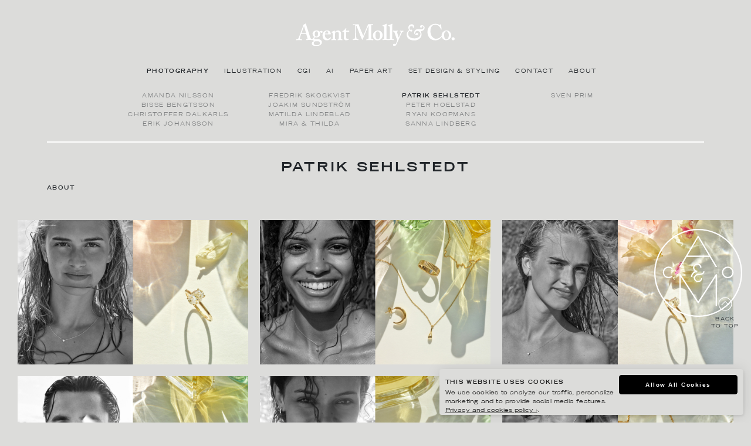

--- FILE ---
content_type: text/html; charset=UTF-8
request_url: https://www.agentmolly.com/photography/?artist=patrik-sehlstedt
body_size: 17748
content:
<!DOCTYPE HTML>
<html class="no-js" lang="en-US">

    <head>
        <title>Agent Molly & Co</title>
        <meta charset="utf-8">
        <meta http-equiv="X-UA-Compatible" content="IE=edge">
        <meta name="viewport" content="width=device-width, initial-scale=1">           

        <link rel="preconnect" href="https://fonts.gstatic.com">
        <link rel="preconnect" href="https://use.fontawesome.com">
        
        <script type="text/javascript" src="//fast.fonts.net/jsapi/23bcd43e-d249-450d-bb43-9650c8f9c63e.js"></script>

        <link rel='stylesheet' id='font-awesome-css'  href='//use.fontawesome.com/releases/v5.2.0/css/all.css?ver=5.5.9' type='text/css' media='all' />

        <link rel="apple-touch-icon" sizes="180x180" href="https://www.agentmolly.com/wp-content/themes/molly2/apple-touch-icon.png">
        <link rel="icon" type="image/png" sizes="32x32" href="https://www.agentmolly.com/wp-content/themes/molly2/favicon-32x32.png">
        <link rel="icon" type="image/png" sizes="16x16" href="https://www.agentmolly.com/wp-content/themes/molly2/favicon-16x16.png">
        <link rel="icon" type="image/png" href="/wp-content/themes/molly2/assets/img/favicon.png">
        
        <title>Photography &#8211; Agent Molly &amp; Co</title>
<meta name='robots' content='max-image-preview:large' />
	<style>img:is([sizes="auto" i], [sizes^="auto," i]) { contain-intrinsic-size: 3000px 1500px }</style>
	<link rel='dns-prefetch' href='//code.jquery.com' />
<link rel='stylesheet' id='wp-block-library-css' href='https://www.agentmolly.com/wp-includes/css/dist/block-library/style.min.css?ver=86ca7fc055a30083f094a1ead6b15509' type='text/css' media='all' />
<style id='classic-theme-styles-inline-css' type='text/css'>
/*! This file is auto-generated */
.wp-block-button__link{color:#fff;background-color:#32373c;border-radius:9999px;box-shadow:none;text-decoration:none;padding:calc(.667em + 2px) calc(1.333em + 2px);font-size:1.125em}.wp-block-file__button{background:#32373c;color:#fff;text-decoration:none}
</style>
<style id='global-styles-inline-css' type='text/css'>
:root{--wp--preset--aspect-ratio--square: 1;--wp--preset--aspect-ratio--4-3: 4/3;--wp--preset--aspect-ratio--3-4: 3/4;--wp--preset--aspect-ratio--3-2: 3/2;--wp--preset--aspect-ratio--2-3: 2/3;--wp--preset--aspect-ratio--16-9: 16/9;--wp--preset--aspect-ratio--9-16: 9/16;--wp--preset--color--black: #000000;--wp--preset--color--cyan-bluish-gray: #abb8c3;--wp--preset--color--white: #ffffff;--wp--preset--color--pale-pink: #f78da7;--wp--preset--color--vivid-red: #cf2e2e;--wp--preset--color--luminous-vivid-orange: #ff6900;--wp--preset--color--luminous-vivid-amber: #fcb900;--wp--preset--color--light-green-cyan: #7bdcb5;--wp--preset--color--vivid-green-cyan: #00d084;--wp--preset--color--pale-cyan-blue: #8ed1fc;--wp--preset--color--vivid-cyan-blue: #0693e3;--wp--preset--color--vivid-purple: #9b51e0;--wp--preset--gradient--vivid-cyan-blue-to-vivid-purple: linear-gradient(135deg,rgba(6,147,227,1) 0%,rgb(155,81,224) 100%);--wp--preset--gradient--light-green-cyan-to-vivid-green-cyan: linear-gradient(135deg,rgb(122,220,180) 0%,rgb(0,208,130) 100%);--wp--preset--gradient--luminous-vivid-amber-to-luminous-vivid-orange: linear-gradient(135deg,rgba(252,185,0,1) 0%,rgba(255,105,0,1) 100%);--wp--preset--gradient--luminous-vivid-orange-to-vivid-red: linear-gradient(135deg,rgba(255,105,0,1) 0%,rgb(207,46,46) 100%);--wp--preset--gradient--very-light-gray-to-cyan-bluish-gray: linear-gradient(135deg,rgb(238,238,238) 0%,rgb(169,184,195) 100%);--wp--preset--gradient--cool-to-warm-spectrum: linear-gradient(135deg,rgb(74,234,220) 0%,rgb(151,120,209) 20%,rgb(207,42,186) 40%,rgb(238,44,130) 60%,rgb(251,105,98) 80%,rgb(254,248,76) 100%);--wp--preset--gradient--blush-light-purple: linear-gradient(135deg,rgb(255,206,236) 0%,rgb(152,150,240) 100%);--wp--preset--gradient--blush-bordeaux: linear-gradient(135deg,rgb(254,205,165) 0%,rgb(254,45,45) 50%,rgb(107,0,62) 100%);--wp--preset--gradient--luminous-dusk: linear-gradient(135deg,rgb(255,203,112) 0%,rgb(199,81,192) 50%,rgb(65,88,208) 100%);--wp--preset--gradient--pale-ocean: linear-gradient(135deg,rgb(255,245,203) 0%,rgb(182,227,212) 50%,rgb(51,167,181) 100%);--wp--preset--gradient--electric-grass: linear-gradient(135deg,rgb(202,248,128) 0%,rgb(113,206,126) 100%);--wp--preset--gradient--midnight: linear-gradient(135deg,rgb(2,3,129) 0%,rgb(40,116,252) 100%);--wp--preset--font-size--small: 13px;--wp--preset--font-size--medium: 20px;--wp--preset--font-size--large: 36px;--wp--preset--font-size--x-large: 42px;--wp--preset--spacing--20: 0.44rem;--wp--preset--spacing--30: 0.67rem;--wp--preset--spacing--40: 1rem;--wp--preset--spacing--50: 1.5rem;--wp--preset--spacing--60: 2.25rem;--wp--preset--spacing--70: 3.38rem;--wp--preset--spacing--80: 5.06rem;--wp--preset--shadow--natural: 6px 6px 9px rgba(0, 0, 0, 0.2);--wp--preset--shadow--deep: 12px 12px 50px rgba(0, 0, 0, 0.4);--wp--preset--shadow--sharp: 6px 6px 0px rgba(0, 0, 0, 0.2);--wp--preset--shadow--outlined: 6px 6px 0px -3px rgba(255, 255, 255, 1), 6px 6px rgba(0, 0, 0, 1);--wp--preset--shadow--crisp: 6px 6px 0px rgba(0, 0, 0, 1);}:where(.is-layout-flex){gap: 0.5em;}:where(.is-layout-grid){gap: 0.5em;}body .is-layout-flex{display: flex;}.is-layout-flex{flex-wrap: wrap;align-items: center;}.is-layout-flex > :is(*, div){margin: 0;}body .is-layout-grid{display: grid;}.is-layout-grid > :is(*, div){margin: 0;}:where(.wp-block-columns.is-layout-flex){gap: 2em;}:where(.wp-block-columns.is-layout-grid){gap: 2em;}:where(.wp-block-post-template.is-layout-flex){gap: 1.25em;}:where(.wp-block-post-template.is-layout-grid){gap: 1.25em;}.has-black-color{color: var(--wp--preset--color--black) !important;}.has-cyan-bluish-gray-color{color: var(--wp--preset--color--cyan-bluish-gray) !important;}.has-white-color{color: var(--wp--preset--color--white) !important;}.has-pale-pink-color{color: var(--wp--preset--color--pale-pink) !important;}.has-vivid-red-color{color: var(--wp--preset--color--vivid-red) !important;}.has-luminous-vivid-orange-color{color: var(--wp--preset--color--luminous-vivid-orange) !important;}.has-luminous-vivid-amber-color{color: var(--wp--preset--color--luminous-vivid-amber) !important;}.has-light-green-cyan-color{color: var(--wp--preset--color--light-green-cyan) !important;}.has-vivid-green-cyan-color{color: var(--wp--preset--color--vivid-green-cyan) !important;}.has-pale-cyan-blue-color{color: var(--wp--preset--color--pale-cyan-blue) !important;}.has-vivid-cyan-blue-color{color: var(--wp--preset--color--vivid-cyan-blue) !important;}.has-vivid-purple-color{color: var(--wp--preset--color--vivid-purple) !important;}.has-black-background-color{background-color: var(--wp--preset--color--black) !important;}.has-cyan-bluish-gray-background-color{background-color: var(--wp--preset--color--cyan-bluish-gray) !important;}.has-white-background-color{background-color: var(--wp--preset--color--white) !important;}.has-pale-pink-background-color{background-color: var(--wp--preset--color--pale-pink) !important;}.has-vivid-red-background-color{background-color: var(--wp--preset--color--vivid-red) !important;}.has-luminous-vivid-orange-background-color{background-color: var(--wp--preset--color--luminous-vivid-orange) !important;}.has-luminous-vivid-amber-background-color{background-color: var(--wp--preset--color--luminous-vivid-amber) !important;}.has-light-green-cyan-background-color{background-color: var(--wp--preset--color--light-green-cyan) !important;}.has-vivid-green-cyan-background-color{background-color: var(--wp--preset--color--vivid-green-cyan) !important;}.has-pale-cyan-blue-background-color{background-color: var(--wp--preset--color--pale-cyan-blue) !important;}.has-vivid-cyan-blue-background-color{background-color: var(--wp--preset--color--vivid-cyan-blue) !important;}.has-vivid-purple-background-color{background-color: var(--wp--preset--color--vivid-purple) !important;}.has-black-border-color{border-color: var(--wp--preset--color--black) !important;}.has-cyan-bluish-gray-border-color{border-color: var(--wp--preset--color--cyan-bluish-gray) !important;}.has-white-border-color{border-color: var(--wp--preset--color--white) !important;}.has-pale-pink-border-color{border-color: var(--wp--preset--color--pale-pink) !important;}.has-vivid-red-border-color{border-color: var(--wp--preset--color--vivid-red) !important;}.has-luminous-vivid-orange-border-color{border-color: var(--wp--preset--color--luminous-vivid-orange) !important;}.has-luminous-vivid-amber-border-color{border-color: var(--wp--preset--color--luminous-vivid-amber) !important;}.has-light-green-cyan-border-color{border-color: var(--wp--preset--color--light-green-cyan) !important;}.has-vivid-green-cyan-border-color{border-color: var(--wp--preset--color--vivid-green-cyan) !important;}.has-pale-cyan-blue-border-color{border-color: var(--wp--preset--color--pale-cyan-blue) !important;}.has-vivid-cyan-blue-border-color{border-color: var(--wp--preset--color--vivid-cyan-blue) !important;}.has-vivid-purple-border-color{border-color: var(--wp--preset--color--vivid-purple) !important;}.has-vivid-cyan-blue-to-vivid-purple-gradient-background{background: var(--wp--preset--gradient--vivid-cyan-blue-to-vivid-purple) !important;}.has-light-green-cyan-to-vivid-green-cyan-gradient-background{background: var(--wp--preset--gradient--light-green-cyan-to-vivid-green-cyan) !important;}.has-luminous-vivid-amber-to-luminous-vivid-orange-gradient-background{background: var(--wp--preset--gradient--luminous-vivid-amber-to-luminous-vivid-orange) !important;}.has-luminous-vivid-orange-to-vivid-red-gradient-background{background: var(--wp--preset--gradient--luminous-vivid-orange-to-vivid-red) !important;}.has-very-light-gray-to-cyan-bluish-gray-gradient-background{background: var(--wp--preset--gradient--very-light-gray-to-cyan-bluish-gray) !important;}.has-cool-to-warm-spectrum-gradient-background{background: var(--wp--preset--gradient--cool-to-warm-spectrum) !important;}.has-blush-light-purple-gradient-background{background: var(--wp--preset--gradient--blush-light-purple) !important;}.has-blush-bordeaux-gradient-background{background: var(--wp--preset--gradient--blush-bordeaux) !important;}.has-luminous-dusk-gradient-background{background: var(--wp--preset--gradient--luminous-dusk) !important;}.has-pale-ocean-gradient-background{background: var(--wp--preset--gradient--pale-ocean) !important;}.has-electric-grass-gradient-background{background: var(--wp--preset--gradient--electric-grass) !important;}.has-midnight-gradient-background{background: var(--wp--preset--gradient--midnight) !important;}.has-small-font-size{font-size: var(--wp--preset--font-size--small) !important;}.has-medium-font-size{font-size: var(--wp--preset--font-size--medium) !important;}.has-large-font-size{font-size: var(--wp--preset--font-size--large) !important;}.has-x-large-font-size{font-size: var(--wp--preset--font-size--x-large) !important;}
:where(.wp-block-post-template.is-layout-flex){gap: 1.25em;}:where(.wp-block-post-template.is-layout-grid){gap: 1.25em;}
:where(.wp-block-columns.is-layout-flex){gap: 2em;}:where(.wp-block-columns.is-layout-grid){gap: 2em;}
:root :where(.wp-block-pullquote){font-size: 1.5em;line-height: 1.6;}
</style>
<link rel='stylesheet' id='ilmenite-cookie-consent-css' href='https://www.agentmolly.com/wp-content/plugins/ilmenite-cookie-consent/assets/styles/dist/cookie-banner.css?ver=3.3.0' type='text/css' media='all' />
<link rel='stylesheet' id='wp-pagenavi-css' href='https://www.agentmolly.com/wp-content/plugins/wp-pagenavi/pagenavi-css.css?ver=2.70' type='text/css' media='all' />
<link rel='stylesheet' id='sage/css-css' href='https://www.agentmolly.com/wp-content/themes/molly2/assets/css/main.css?v=1.2.3' type='text/css' media='all' />
<script type="text/javascript" id="ilcc-vendor-js-before">
/* <![CDATA[ */
window.YETT_BLACKLIST = [/facebook.com/,/connect.facebook.net/,/doubleclick.net/,/hs-scripts.com/,/linkedin.com/,/licdn.com/,/bing.com/,/googleadservices.com/,/google-analytics.com/,/googletagmanager.com/,/hotjar.com/];
/* ]]> */
</script>
<script type="text/javascript" src="https://www.agentmolly.com/wp-content/plugins/ilmenite-cookie-consent/assets/scripts/dist/cookie-banner-vendor.js?ver=3.3.0" id="ilcc-vendor-js"></script>
<script type="text/javascript" src="https://code.jquery.com/jquery-3.0.0.min.js" id="jquery-js"></script>
<link rel="canonical" href="https://www.agentmolly.com/photography/" />
		<style type="text/css" id="wp-custom-css">
			body.home .front-panel {
    height: 552px;
    max-height: 712px;
}		</style>
		
       
        <!-- Google Tag Manager -->
        <script>(function(w,d,s,l,i){w[l]=w[l]||[];w[l].push({'gtm.start':
        new Date().getTime(),event:'gtm.js'});var f=d.getElementsByTagName(s)[0],
        j=d.createElement(s),dl=l!='dataLayer'?'&l='+l:'';j.async=true;j.src=
        'https://www.googletagmanager.com/gtm.js?id='+i+dl;f.parentNode.insertBefore(j,f);
        })(window,document,'script','dataLayer','GTM-MPQ8BK6');</script>
        <!-- End Google Tag Manager -->

    </head>
  
    <body class="wp-singular page-template page-template-templates page-template-categories page-template-templatescategories-php page page-id-87715 wp-theme-molly2 photography sidebar-primary" data-surface>
        <!-- Google Tag Manager (noscript) -->
        <noscript><iframe src="https://www.googletagmanager.com/ns.html?id=GTM-MPQ8BK6"
        height="0" width="0" style="display:none;visibility:hidden"></iframe></noscript>
        <!-- End Google Tag Manager (noscript) -->
        
        <!--[if lt IE 9]>
            <div class="alert alert-warning">
                You are using an <strong>outdated</strong> browser. Please <a href="http://browsehappy.com/">upgrade your browser</a> to improve your experience.            </div>
        <![endif]-->

        <div class="svg-sprite">
                    </div>

                


        
                <div class="wrapper" id="container">

                    
<header class="header l-grid l-grid--c" id="site-header">

    <div class="header-top">

        <div class="header-top-middle">
            
            <div class="c-logo">
                <a class="c-logo__link" href="/">
                    <img class="c-logo__img" src="https://www.agentmolly.com/wp-content/uploads/2019/03/Agent_Molly_Logotyp-1.svg" width="120" />  
                </a>             
            </div>
            
        </div>

         <div class="c-menu-button">
            <button class="hamburger hamburger--squeeze" type="button" aria-label="Menu" aria-controls="navigation" id="js-mobile-nav-button">
                <span class="hamburger-box">
                    <span class="hamburger-inner"></span>
                </span>
            </button>
        </div>
    
    </div>

    <div class="header-bottom">
        <nav class="c-main-nav" itemscope itemtype="http://schema.org/SiteNavigationElement">

                <ul id="c-main-nav" class="c-main-nav-list">
<li class='active menu-item menu-photography c-main-nav-list__item c-main-nav-list__item--active'><a href='https://www.agentmolly.com/photography/' class='active menu-item menu-photography c-main-nav-list__link c-main-nav-list__link--active'>Photography</a>
</li>
<li class='menu-item menu-illustration c-main-nav-list__item'><a href='https://www.agentmolly.com/illustration/' class='menu-item menu-illustration c-main-nav-list__link'>Illustration</a>
</li>
<li class='menu-item menu-cgi c-main-nav-list__item'><a href='https://www.agentmolly.com/cgi/' class='menu-item menu-cgi c-main-nav-list__link'>CGI</a>
</li>
<li class='menu-item menu-ai c-main-nav-list__item'><a href='https://www.agentmolly.com/ai/' class='menu-item menu-ai c-main-nav-list__link'>AI</a>
</li>
<li class='menu-item menu-paper-art c-main-nav-list__item'><a href='https://www.agentmolly.com/paper-art/' class='menu-item menu-paper-art c-main-nav-list__link'>Paper Art</a>
</li>
<li class='menu-item menu-set-design-styling c-main-nav-list__item'><a href='https://www.agentmolly.com/set-design-styling/' class='menu-item menu-set-design-styling c-main-nav-list__link'>Set design &#038; styling</a>
</li>
<li class='menu-item menu-contact c-main-nav-list__item'><a href='/#contact' class='menu-item menu-contact c-main-nav-list__link'>Contact</a>
</li>
<li class='menu-item menu-about c-main-nav-list__item'><a href='/#about' class='menu-item menu-about c-main-nav-list__link'>About</a>
</li></ul>
        </nav>   
    </div>

</header><!-- /.header -->
                    <main role="main" class="main typeset">
                    
                        <div class="main-logo-aside l-grid l-grid--content">

                                                               
                                <div class="logo-symbol-wrapper">                         
                                    <img class="logo-symbol" src="https://www.agentmolly.com/wp-content/uploads/2019/03/molly_logo_01.svg" width="120">               
                                </div>
                            
                        </div>

                        
<div class="b-artist-list l-grid l-grid--c">

    <div class="b-artist-list-header">
        <h1>Photography</h1>
    </div>

    <div class="b-artist-list-content">
        
            <nav class="c-page-nav c-page-nav--active">
            <ul class="c-page-nav-list c-page-nav-list--4 ">
                
                    <li class="c-page-nav-list__item ">
                        <a class="c-page-nav-list__link" href="/photography/?artist=amanda-nilsson">
                            Amanda Nilsson                        </a>

                    </li>

                
                    <li class="c-page-nav-list__item ">
                        <a class="c-page-nav-list__link" href="/photography/?artist=bisse-bengtsson">
                            Bisse Bengtsson                        </a>

                    </li>

                
                    <li class="c-page-nav-list__item ">
                        <a class="c-page-nav-list__link" href="/photography/?artist=christoffer-dalkarls">
                            Christoffer Dalkarls                        </a>

                    </li>

                
                    <li class="c-page-nav-list__item ">
                        <a class="c-page-nav-list__link" href="/photography/?artist=erik-johansson">
                            Erik Johansson                        </a>

                    </li>

                
                    <li class="c-page-nav-list__item ">
                        <a class="c-page-nav-list__link" href="/photography/?artist=fredrik-skogkvist">
                            Fredrik Skogkvist                        </a>

                    </li>

                
                    <li class="c-page-nav-list__item ">
                        <a class="c-page-nav-list__link" href="/photography/?artist=joakimsundstrom">
                            Joakim Sundström                        </a>

                    </li>

                
                    <li class="c-page-nav-list__item ">
                        <a class="c-page-nav-list__link" href="/photography/?artist=matilda-lindeblad">
                            Matilda Lindeblad                        </a>

                    </li>

                
                    <li class="c-page-nav-list__item ">
                        <a class="c-page-nav-list__link" href="/photography/?artist=mira-and-thilda">
                            Mira &amp; Thilda                        </a>

                    </li>

                
                    <li class="c-page-nav-list__item active">
                        <a class="c-page-nav-list__link" href="/photography/?artist=patrik-sehlstedt">
                            Patrik Sehlstedt                        </a>

                    </li>

                
                    <li class="c-page-nav-list__item ">
                        <a class="c-page-nav-list__link" href="/photography/?artist=peter-hoelstad">
                            Peter Hoelstad                        </a>

                    </li>

                
                    <li class="c-page-nav-list__item ">
                        <a class="c-page-nav-list__link" href="/photography/?artist=ryan-koopmans">
                            Ryan Koopmans                        </a>

                    </li>

                
                    <li class="c-page-nav-list__item ">
                        <a class="c-page-nav-list__link" href="/photography/?artist=sanna-lindberg">
                            Sanna Lindberg                        </a>

                    </li>

                
                    <li class="c-page-nav-list__item ">
                        <a class="c-page-nav-list__link" href="/photography/?artist=sven-prim">
                            Sven Prim                        </a>

                    </li>

                            </ul>
        </nav>
            
    <nav class="c-page-nav c-page-nav--mobile">
        <select name="" id="" class="c-page-nav-select" onchange="javascript: (this.value) ? location.href = '?artist=' + this.value: location.href = '/photography/';">
            <option value="">All</option>
                        
                    <option value="amanda-nilsson">Amanda Nilsson</option>
                                
                    <option value="bisse-bengtsson">Bisse Bengtsson</option>
                                
                    <option value="christoffer-dalkarls">Christoffer Dalkarls</option>
                                
                    <option value="erik-johansson">Erik Johansson</option>
                                
                    <option value="fredrik-skogkvist">Fredrik Skogkvist</option>
                                
                    <option value="joakimsundstrom">Joakim Sundström</option>
                                
                    <option value="matilda-lindeblad">Matilda Lindeblad</option>
                                
                    <option value="mira-and-thilda">Mira &amp; Thilda</option>
                                
                    <option selected value="patrik-sehlstedt">Patrik Sehlstedt</option>
                                
                    <option value="peter-hoelstad">Peter Hoelstad</option>
                                
                    <option value="ryan-koopmans">Ryan Koopmans</option>
                                
                    <option value="sanna-lindberg">Sanna Lindberg</option>
                                
                    <option value="sven-prim">Sven Prim</option>
                                
        </select>

    </div>

</div>

<div class="b-artist-info l-grid l-grid--c">


    <div class="b-artist-info-content l-grid--2  c-accordion c-accordion--init" data-accordion>
    
        

                    <div class="b-artist-info-header">
                <h1>Patrik Sehlstedt</h1>
            </div>

            <div class="b-artist-info-tertiary-content">

                    <div class="c-artist-aside">

    <nav class="c-tag-nav">

        <ul class="c-tag-nav-list  c-tag-nav-list--left">

            <li class="c-tag-nav-list__item">

                
                <a class="c-tag-nav-list__link" data-accordion>
                    <span data-title>About</span>
                    <span class="c-tag-nav-list__toggle">x</span>
                </a>
                                
            </li>

                            
        </ul>

    </nav>


</div>



            </div>

            <div class="b-artist-info-secondary-content c-accordion-content" data-content>
                    
<div class="c-artist-aside">
        <p>
        <b>CONTACT AGENT</b>
        <a href="mailto:&#115;&#97;&#114;&#97;&#64;&#97;&#103;en&#116;&#109;o&#108;ly&#46;com">Sara Sinnby</a>
    </p>
    


            <p class="no-margin">
            <b>SEE MORE</b>
        </p>
        <ul class="c-artist-aside-list">
                                <li class="c-artist-aside-list-item">
                        <a class="c-artist-aside-list__link" href="https://www.patriksehlstedt.com/">
                            <span><i class="fas fa-home" aria-hidden="true"></i></span>
                        </a>
                    </li>
                                        <li class="c-artist-aside-list-item">
                        <a class="c-artist-aside-list__link" href="https://www.instagram.com/patriksehlstedt/">
                            <span><i class="fab fa-instagram" aria-hidden="true"></i></span>
                        </a>
                    </li>
                            </ul>
    </div>


<div class="c-artist-main">

    <div class="c-artist-main-bio">

        <b>BIOGRAPHY</b>


        
            <p>Patrik brings a wealth of experience as an art and creative director before transitioning into photography. His compelling images have been featured in internationally renowned magazines including Vogue, Glamour, Allure, Elle, L’Officiel, Harper’s Bazaar, Rolling Stone, V Magazine, and V Man. Patrik's impressive client roster spans top fashion brands such as Filippa K, H&amp;M, Oscar Jacobsson, NK (Nordiska Kompaniet), Suno, and Gant, as well as notable companies outside the fashion realm, including Telia, SEB, Apoteket, Alcro, and SAS.
In his role as an art director, Patrik has produced hundreds of commercials for a diverse range of clients, making him a trusted choice for projects that require both high-quality still photography and dynamic moving images. His extensive background and versatile expertise continue to set him apart in the creative industry.</p>

        
    </div>

</div>


            </div>
          
    </div>
</div>

<div class="b-artist-info-primary-content l-grid">

    
               
        <div class="c-gallery" id="masonry-effect">
            


                <div class="c-gallery-item" id="item94322">
                <a class="c-gallery__link" href="https://www.agentmolly.com/image/akind-jewelry-8/?bl=photography&artist=patrik-sehlstedt&itemid=94322"  
                    data-pswp-src="https://www.agentmolly.com/wp-content/uploads/2025/01/Ines1-150x150.jpg"
                    data-pswp-width="150" 
                    data-pswp-height="150"
                    >
                    
                    
        <img src="https://www.agentmolly.com/wp-content/uploads/2025/01/Ines1-120x75.jpg" srcset="https://www.agentmolly.com/wp-content/uploads/2025/01/Ines1-120x75.jpg 120w, https://www.agentmolly.com/wp-content/uploads/2025/01/Ines1-300x188.jpg 300w, https://www.agentmolly.com/wp-content/uploads/2025/01/Ines1-768x480.jpg 768w, https://www.agentmolly.com/wp-content/uploads/2025/01/Ines1-1024x640.jpg 1024w, https://www.agentmolly.com/wp-content/uploads/2025/01/Ines1-1536x960.jpg 1536w, https://www.agentmolly.com/wp-content/uploads/2025/01/Ines1-240x150.jpg 240w, https://www.agentmolly.com/wp-content/uploads/2025/01/Ines1-480x300.jpg 480w, https://www.agentmolly.com/wp-content/uploads/2025/01/Ines1-1366x854.jpg 1366w, https://www.agentmolly.com/wp-content/uploads/2025/01/Ines1-1600x1000.jpg 1600w, https://www.agentmolly.com/wp-content/uploads/2025/01/Ines1-1920x1200.jpg 1920w" sizes="(min-width: 100em) 25vw,(min-width: 64em) 25vw,(min-width: 48em) 25vw,(min-width: 37.5em) 50vw, 100vw"" width="120" height="75" alt="" class="b-hero-image-container__img" loading="lazy" decoding="async">
      
                    
                </a>

                <div class="c-gallery-item-card">
                    <h3>Patrik Sehlstedt</h3>
                    <h4>Akind Jewelry</h4>
                </div>

                            </div>

            





                <div class="c-gallery-item" id="item94321">
                <a class="c-gallery__link" href="https://www.agentmolly.com/image/akind-jewelry-7/?bl=photography&artist=patrik-sehlstedt&itemid=94321"  
                    data-pswp-src="https://www.agentmolly.com/wp-content/uploads/2025/01/Amani2-150x150.jpg"
                    data-pswp-width="150" 
                    data-pswp-height="150"
                    >
                    
                    
        <img src="https://www.agentmolly.com/wp-content/uploads/2025/01/Amani2-120x75.jpg" srcset="https://www.agentmolly.com/wp-content/uploads/2025/01/Amani2-120x75.jpg 120w, https://www.agentmolly.com/wp-content/uploads/2025/01/Amani2-300x188.jpg 300w, https://www.agentmolly.com/wp-content/uploads/2025/01/Amani2-768x480.jpg 768w, https://www.agentmolly.com/wp-content/uploads/2025/01/Amani2-1024x640.jpg 1024w, https://www.agentmolly.com/wp-content/uploads/2025/01/Amani2-1536x960.jpg 1536w, https://www.agentmolly.com/wp-content/uploads/2025/01/Amani2-240x150.jpg 240w, https://www.agentmolly.com/wp-content/uploads/2025/01/Amani2-480x300.jpg 480w, https://www.agentmolly.com/wp-content/uploads/2025/01/Amani2-1366x854.jpg 1366w, https://www.agentmolly.com/wp-content/uploads/2025/01/Amani2-1600x1000.jpg 1600w, https://www.agentmolly.com/wp-content/uploads/2025/01/Amani2-1920x1200.jpg 1920w" sizes="(min-width: 100em) 25vw,(min-width: 64em) 25vw,(min-width: 48em) 25vw,(min-width: 37.5em) 50vw, 100vw"" width="120" height="75" alt="" class="b-hero-image-container__img" loading="lazy" decoding="async">
      
                    
                </a>

                <div class="c-gallery-item-card">
                    <h3>Patrik Sehlstedt</h3>
                    <h4>Akind Jewelry</h4>
                </div>

                            </div>

            





                <div class="c-gallery-item" id="item94320">
                <a class="c-gallery__link" href="https://www.agentmolly.com/image/akind-jewelry-6/?bl=photography&artist=patrik-sehlstedt&itemid=94320"  
                    data-pswp-src="https://www.agentmolly.com/wp-content/uploads/2025/01/Ines2-150x150.jpg"
                    data-pswp-width="150" 
                    data-pswp-height="150"
                    >
                    
                    
        <img src="https://www.agentmolly.com/wp-content/uploads/2025/01/Ines2-120x75.jpg" srcset="https://www.agentmolly.com/wp-content/uploads/2025/01/Ines2-120x75.jpg 120w, https://www.agentmolly.com/wp-content/uploads/2025/01/Ines2-300x188.jpg 300w, https://www.agentmolly.com/wp-content/uploads/2025/01/Ines2-768x480.jpg 768w, https://www.agentmolly.com/wp-content/uploads/2025/01/Ines2-1024x640.jpg 1024w, https://www.agentmolly.com/wp-content/uploads/2025/01/Ines2-1536x960.jpg 1536w, https://www.agentmolly.com/wp-content/uploads/2025/01/Ines2-240x150.jpg 240w, https://www.agentmolly.com/wp-content/uploads/2025/01/Ines2-480x300.jpg 480w, https://www.agentmolly.com/wp-content/uploads/2025/01/Ines2-1366x854.jpg 1366w, https://www.agentmolly.com/wp-content/uploads/2025/01/Ines2-1600x1000.jpg 1600w, https://www.agentmolly.com/wp-content/uploads/2025/01/Ines2-1920x1200.jpg 1920w" sizes="(min-width: 100em) 25vw,(min-width: 64em) 25vw,(min-width: 48em) 25vw,(min-width: 37.5em) 50vw, 100vw"" width="120" height="75" alt="" class="b-hero-image-container__img" loading="lazy" decoding="async">
      
                    
                </a>

                <div class="c-gallery-item-card">
                    <h3>Patrik Sehlstedt</h3>
                    <h4>Akind Jewelry</h4>
                </div>

                            </div>

            





                <div class="c-gallery-item" id="item94319">
                <a class="c-gallery__link" href="https://www.agentmolly.com/image/akind-jewelry-5/?bl=photography&artist=patrik-sehlstedt&itemid=94319"  
                    data-pswp-src="https://www.agentmolly.com/wp-content/uploads/2025/01/Tom1-150x150.jpg"
                    data-pswp-width="150" 
                    data-pswp-height="150"
                    >
                    
                    
        <img src="https://www.agentmolly.com/wp-content/uploads/2025/01/Tom1-120x75.jpg" srcset="https://www.agentmolly.com/wp-content/uploads/2025/01/Tom1-120x75.jpg 120w, https://www.agentmolly.com/wp-content/uploads/2025/01/Tom1-300x188.jpg 300w, https://www.agentmolly.com/wp-content/uploads/2025/01/Tom1-768x480.jpg 768w, https://www.agentmolly.com/wp-content/uploads/2025/01/Tom1-1024x640.jpg 1024w, https://www.agentmolly.com/wp-content/uploads/2025/01/Tom1-1536x960.jpg 1536w, https://www.agentmolly.com/wp-content/uploads/2025/01/Tom1-240x150.jpg 240w, https://www.agentmolly.com/wp-content/uploads/2025/01/Tom1-480x300.jpg 480w, https://www.agentmolly.com/wp-content/uploads/2025/01/Tom1-1366x854.jpg 1366w, https://www.agentmolly.com/wp-content/uploads/2025/01/Tom1-1600x1000.jpg 1600w, https://www.agentmolly.com/wp-content/uploads/2025/01/Tom1-1920x1200.jpg 1920w" sizes="(min-width: 100em) 25vw,(min-width: 64em) 25vw,(min-width: 48em) 25vw,(min-width: 37.5em) 50vw, 100vw"" width="120" height="75" alt="" class="b-hero-image-container__img" loading="lazy" decoding="async">
      
                    
                </a>

                <div class="c-gallery-item-card">
                    <h3>Patrik Sehlstedt</h3>
                    <h4>Akind Jewelry</h4>
                </div>

                            </div>

            





                <div class="c-gallery-item" id="item94318">
                <a class="c-gallery__link" href="https://www.agentmolly.com/image/akind-jewelry-4/?bl=photography&artist=patrik-sehlstedt&itemid=94318"  
                    data-pswp-src="https://www.agentmolly.com/wp-content/uploads/2025/01/Amani3-150x150.jpg"
                    data-pswp-width="150" 
                    data-pswp-height="150"
                    >
                    
                    
        <img src="https://www.agentmolly.com/wp-content/uploads/2025/01/Amani3-120x75.jpg" srcset="https://www.agentmolly.com/wp-content/uploads/2025/01/Amani3-120x75.jpg 120w, https://www.agentmolly.com/wp-content/uploads/2025/01/Amani3-300x188.jpg 300w, https://www.agentmolly.com/wp-content/uploads/2025/01/Amani3-768x480.jpg 768w, https://www.agentmolly.com/wp-content/uploads/2025/01/Amani3-1024x640.jpg 1024w, https://www.agentmolly.com/wp-content/uploads/2025/01/Amani3-1536x960.jpg 1536w, https://www.agentmolly.com/wp-content/uploads/2025/01/Amani3-240x150.jpg 240w, https://www.agentmolly.com/wp-content/uploads/2025/01/Amani3-480x300.jpg 480w, https://www.agentmolly.com/wp-content/uploads/2025/01/Amani3-1366x854.jpg 1366w, https://www.agentmolly.com/wp-content/uploads/2025/01/Amani3-1600x1000.jpg 1600w, https://www.agentmolly.com/wp-content/uploads/2025/01/Amani3-1920x1200.jpg 1920w" sizes="(min-width: 100em) 25vw,(min-width: 64em) 25vw,(min-width: 48em) 25vw,(min-width: 37.5em) 50vw, 100vw"" width="120" height="75" alt="" class="b-hero-image-container__img" loading="lazy" decoding="async">
      
                    
                </a>

                <div class="c-gallery-item-card">
                    <h3>Patrik Sehlstedt</h3>
                    <h4>Akind Jewelry</h4>
                </div>

                            </div>

            





                <div class="c-gallery-item" id="item94317">
                <a class="c-gallery__link" href="https://www.agentmolly.com/image/akind-jewelry-3/?bl=photography&artist=patrik-sehlstedt&itemid=94317"  
                    data-pswp-src="https://www.agentmolly.com/wp-content/uploads/2025/01/Ines3-150x150.jpg"
                    data-pswp-width="150" 
                    data-pswp-height="150"
                    >
                    
                    
        <img src="https://www.agentmolly.com/wp-content/uploads/2025/01/Ines3-120x75.jpg" srcset="https://www.agentmolly.com/wp-content/uploads/2025/01/Ines3-120x75.jpg 120w, https://www.agentmolly.com/wp-content/uploads/2025/01/Ines3-300x188.jpg 300w, https://www.agentmolly.com/wp-content/uploads/2025/01/Ines3-768x480.jpg 768w, https://www.agentmolly.com/wp-content/uploads/2025/01/Ines3-1024x640.jpg 1024w, https://www.agentmolly.com/wp-content/uploads/2025/01/Ines3-1536x960.jpg 1536w, https://www.agentmolly.com/wp-content/uploads/2025/01/Ines3-240x150.jpg 240w, https://www.agentmolly.com/wp-content/uploads/2025/01/Ines3-480x300.jpg 480w, https://www.agentmolly.com/wp-content/uploads/2025/01/Ines3-1366x854.jpg 1366w, https://www.agentmolly.com/wp-content/uploads/2025/01/Ines3-1600x1000.jpg 1600w, https://www.agentmolly.com/wp-content/uploads/2025/01/Ines3-1920x1200.jpg 1920w" sizes="(min-width: 100em) 25vw,(min-width: 64em) 25vw,(min-width: 48em) 25vw,(min-width: 37.5em) 50vw, 100vw"" width="120" height="75" alt="" class="b-hero-image-container__img" loading="lazy" decoding="async">
      
                    
                </a>

                <div class="c-gallery-item-card">
                    <h3>Patrik Sehlstedt</h3>
                    <h4>Akind Jewelry</h4>
                </div>

                            </div>

            





                <div class="c-gallery-item" id="item94316">
                <a class="c-gallery__link" href="https://www.agentmolly.com/image/akind-jewelry-2/?bl=photography&artist=patrik-sehlstedt&itemid=94316"  
                    data-pswp-src="https://www.agentmolly.com/wp-content/uploads/2025/01/Amani1-150x150.jpg"
                    data-pswp-width="150" 
                    data-pswp-height="150"
                    >
                    
                    
        <img src="https://www.agentmolly.com/wp-content/uploads/2025/01/Amani1-120x75.jpg" srcset="https://www.agentmolly.com/wp-content/uploads/2025/01/Amani1-120x75.jpg 120w, https://www.agentmolly.com/wp-content/uploads/2025/01/Amani1-300x188.jpg 300w, https://www.agentmolly.com/wp-content/uploads/2025/01/Amani1-768x480.jpg 768w, https://www.agentmolly.com/wp-content/uploads/2025/01/Amani1-1024x640.jpg 1024w, https://www.agentmolly.com/wp-content/uploads/2025/01/Amani1-1536x960.jpg 1536w, https://www.agentmolly.com/wp-content/uploads/2025/01/Amani1-240x150.jpg 240w, https://www.agentmolly.com/wp-content/uploads/2025/01/Amani1-480x300.jpg 480w, https://www.agentmolly.com/wp-content/uploads/2025/01/Amani1-1366x854.jpg 1366w, https://www.agentmolly.com/wp-content/uploads/2025/01/Amani1-1600x1000.jpg 1600w, https://www.agentmolly.com/wp-content/uploads/2025/01/Amani1-1920x1200.jpg 1920w" sizes="(min-width: 100em) 25vw,(min-width: 64em) 25vw,(min-width: 48em) 25vw,(min-width: 37.5em) 50vw, 100vw"" width="120" height="75" alt="" class="b-hero-image-container__img" loading="lazy" decoding="async">
      
                    
                </a>

                <div class="c-gallery-item-card">
                    <h3>Patrik Sehlstedt</h3>
                    <h4>Akind Jewelry</h4>
                </div>

                            </div>

            





                <div class="c-gallery-item" id="item94303">
                <a class="c-gallery__link" href="https://www.agentmolly.com/image/akind-jewelry/?bl=photography&artist=patrik-sehlstedt&itemid=94303"  
                    data-pswp-src=""
                    data-pswp-width="" 
                    data-pswp-height=""
                    >
                    
                      
                    
                </a>

                <div class="c-gallery-item-card">
                    <h3>Patrik Sehlstedt</h3>
                    <h4>Akind Jewelry</h4>
                </div>

                            </div>

            





                <div class="c-gallery-item" id="item94301">
                <a class="c-gallery__link" href="https://www.agentmolly.com/image/intermission-magazine-29/?bl=photography&artist=patrik-sehlstedt&itemid=94301"  
                    data-pswp-src="https://www.agentmolly.com/wp-content/uploads/2022/09/INTERMISSION_MagnusLindgren_SHOT4_098-150x150.jpg"
                    data-pswp-width="150" 
                    data-pswp-height="150"
                    >
                    
                    
        <img src="https://www.agentmolly.com/wp-content/uploads/2022/09/INTERMISSION_MagnusLindgren_SHOT4_098.jpg" srcset="https://www.agentmolly.com/wp-content/uploads/2022/09/INTERMISSION_MagnusLindgren_SHOT4_098.jpg 1049w, https://www.agentmolly.com/wp-content/uploads/2022/09/INTERMISSION_MagnusLindgren_SHOT4_098-225x300.jpg 225w, https://www.agentmolly.com/wp-content/uploads/2022/09/INTERMISSION_MagnusLindgren_SHOT4_098-767x1024.jpg 767w, https://www.agentmolly.com/wp-content/uploads/2022/09/INTERMISSION_MagnusLindgren_SHOT4_098-768x1025.jpg 768w, https://www.agentmolly.com/wp-content/uploads/2022/09/INTERMISSION_MagnusLindgren_SHOT4_098-809x1080.jpg 809w" sizes="(min-width: 100em) 25vw,(min-width: 64em) 25vw,(min-width: 48em) 25vw,(min-width: 37.5em) 50vw, 100vw"" width="120" height="160" alt="" class="b-hero-image-container__img" loading="lazy" decoding="async">
      
                    
                </a>

                <div class="c-gallery-item-card">
                    <h3>Patrik Sehlstedt</h3>
                    <h4>Intermission Magazine</h4>
                </div>

                            </div>

            





                <div class="c-gallery-item" id="item94302">
                <a class="c-gallery__link" href="https://www.agentmolly.com/image/intermission-magazine-43/?bl=photography&artist=patrik-sehlstedt&itemid=94302"  
                    data-pswp-src="https://www.agentmolly.com/wp-content/uploads/2022/09/INTERMISSION_MagnusLindgren_SHOT3_077-150x150.jpg"
                    data-pswp-width="150" 
                    data-pswp-height="150"
                    >
                    
                    
        <img src="https://www.agentmolly.com/wp-content/uploads/2022/09/INTERMISSION_MagnusLindgren_SHOT3_077.jpg" srcset="https://www.agentmolly.com/wp-content/uploads/2022/09/INTERMISSION_MagnusLindgren_SHOT3_077.jpg 1049w, https://www.agentmolly.com/wp-content/uploads/2022/09/INTERMISSION_MagnusLindgren_SHOT3_077-225x300.jpg 225w, https://www.agentmolly.com/wp-content/uploads/2022/09/INTERMISSION_MagnusLindgren_SHOT3_077-767x1024.jpg 767w, https://www.agentmolly.com/wp-content/uploads/2022/09/INTERMISSION_MagnusLindgren_SHOT3_077-768x1025.jpg 768w, https://www.agentmolly.com/wp-content/uploads/2022/09/INTERMISSION_MagnusLindgren_SHOT3_077-809x1080.jpg 809w" sizes="(min-width: 100em) 25vw,(min-width: 64em) 25vw,(min-width: 48em) 25vw,(min-width: 37.5em) 50vw, 100vw"" width="120" height="160" alt="" class="b-hero-image-container__img" loading="lazy" decoding="async">
      
                    
                </a>

                <div class="c-gallery-item-card">
                    <h3>Patrik Sehlstedt</h3>
                    <h4>Intermission Magazine</h4>
                </div>

                            </div>

            





                <div class="c-gallery-item" id="item94293">
                <a class="c-gallery__link" href="https://www.agentmolly.com/image/intermission-magazine-22/?bl=photography&artist=patrik-sehlstedt&itemid=94293"  
                    data-pswp-src="https://www.agentmolly.com/wp-content/uploads/2022/09/INTERMISSION_MagnusLindgren_SHOT3_133-150x150.jpg"
                    data-pswp-width="150" 
                    data-pswp-height="150"
                    >
                    
                    
        <img src="https://www.agentmolly.com/wp-content/uploads/2022/09/INTERMISSION_MagnusLindgren_SHOT3_133.jpg" srcset="https://www.agentmolly.com/wp-content/uploads/2022/09/INTERMISSION_MagnusLindgren_SHOT3_133.jpg 1049w, https://www.agentmolly.com/wp-content/uploads/2022/09/INTERMISSION_MagnusLindgren_SHOT3_133-225x300.jpg 225w, https://www.agentmolly.com/wp-content/uploads/2022/09/INTERMISSION_MagnusLindgren_SHOT3_133-767x1024.jpg 767w, https://www.agentmolly.com/wp-content/uploads/2022/09/INTERMISSION_MagnusLindgren_SHOT3_133-768x1025.jpg 768w, https://www.agentmolly.com/wp-content/uploads/2022/09/INTERMISSION_MagnusLindgren_SHOT3_133-809x1080.jpg 809w" sizes="(min-width: 100em) 25vw,(min-width: 64em) 25vw,(min-width: 48em) 25vw,(min-width: 37.5em) 50vw, 100vw"" width="120" height="160" alt="" class="b-hero-image-container__img" loading="lazy" decoding="async">
      
                    
                </a>

                <div class="c-gallery-item-card">
                    <h3>Patrik Sehlstedt</h3>
                    <h4>Intermission Magazine</h4>
                </div>

                            </div>

            





                <div class="c-gallery-item" id="item90116">
                <a class="c-gallery__link" href="https://www.agentmolly.com/image/lescalet-4/?bl=photography&artist=patrik-sehlstedt&itemid=90116"  
                    data-pswp-src="https://www.agentmolly.com/wp-content/uploads/2023/10/L´Escalet_4-150x150.jpg"
                    data-pswp-width="150" 
                    data-pswp-height="150"
                    >
                    
                    
        <img src="https://www.agentmolly.com/wp-content/uploads/2023/10/L´Escalet_4-120x160.jpg" srcset="https://www.agentmolly.com/wp-content/uploads/2023/10/L´Escalet_4-120x160.jpg 120w, https://www.agentmolly.com/wp-content/uploads/2023/10/L´Escalet_4-225x300.jpg 225w, https://www.agentmolly.com/wp-content/uploads/2023/10/L´Escalet_4-768x1024.jpg 768w, https://www.agentmolly.com/wp-content/uploads/2023/10/L´Escalet_4-769x1024.jpg 769w, https://www.agentmolly.com/wp-content/uploads/2023/10/L´Escalet_4-240x319.jpg 240w, https://www.agentmolly.com/wp-content/uploads/2023/10/L´Escalet_4-480x639.jpg 480w, https://www.agentmolly.com/wp-content/uploads/2023/10/L´Escalet_4-1024x1363.jpg 1024w, https://www.agentmolly.com/wp-content/uploads/2023/10/L´Escalet_4-90x120.jpg 90w, https://www.agentmolly.com/wp-content/uploads/2023/10/L´Escalet_4-180x240.jpg 180w, https://www.agentmolly.com/wp-content/uploads/2023/10/L´Escalet_4-360x480.jpg 360w, https://www.agentmolly.com/wp-content/uploads/2023/10/L´Escalet_4-576x768.jpg 576w, https://www.agentmolly.com/wp-content/uploads/2023/10/L´Escalet_4.jpg 1052w" sizes="(min-width: 100em) 25vw,(min-width: 64em) 25vw,(min-width: 48em) 25vw,(min-width: 37.5em) 50vw, 100vw"" width="120" height="160" alt="" class="b-hero-image-container__img" loading="lazy" decoding="async">
      
                    
                </a>

                <div class="c-gallery-item-card">
                    <h3>Patrik Sehlstedt</h3>
                    <h4>L´Escalet</h4>
                </div>

                            </div>

            





                <div class="c-gallery-item" id="item90115">
                <a class="c-gallery__link" href="https://www.agentmolly.com/image/lescalet-3/?bl=photography&artist=patrik-sehlstedt&itemid=90115"  
                    data-pswp-src="https://www.agentmolly.com/wp-content/uploads/2023/10/L´Escalet_1-150x150.jpg"
                    data-pswp-width="150" 
                    data-pswp-height="150"
                    >
                    
                    
        <img src="https://www.agentmolly.com/wp-content/uploads/2023/10/L´Escalet_1-120x160.jpg" srcset="https://www.agentmolly.com/wp-content/uploads/2023/10/L´Escalet_1-120x160.jpg 120w, https://www.agentmolly.com/wp-content/uploads/2023/10/L´Escalet_1-225x300.jpg 225w, https://www.agentmolly.com/wp-content/uploads/2023/10/L´Escalet_1-768x1024.jpg 768w, https://www.agentmolly.com/wp-content/uploads/2023/10/L´Escalet_1-769x1024.jpg 769w, https://www.agentmolly.com/wp-content/uploads/2023/10/L´Escalet_1-240x319.jpg 240w, https://www.agentmolly.com/wp-content/uploads/2023/10/L´Escalet_1-480x639.jpg 480w, https://www.agentmolly.com/wp-content/uploads/2023/10/L´Escalet_1-1024x1363.jpg 1024w, https://www.agentmolly.com/wp-content/uploads/2023/10/L´Escalet_1-90x120.jpg 90w, https://www.agentmolly.com/wp-content/uploads/2023/10/L´Escalet_1-180x240.jpg 180w, https://www.agentmolly.com/wp-content/uploads/2023/10/L´Escalet_1-360x480.jpg 360w, https://www.agentmolly.com/wp-content/uploads/2023/10/L´Escalet_1-576x768.jpg 576w, https://www.agentmolly.com/wp-content/uploads/2023/10/L´Escalet_1.jpg 1052w" sizes="(min-width: 100em) 25vw,(min-width: 64em) 25vw,(min-width: 48em) 25vw,(min-width: 37.5em) 50vw, 100vw"" width="120" height="160" alt="" class="b-hero-image-container__img" loading="lazy" decoding="async">
      
                    
                </a>

                <div class="c-gallery-item-card">
                    <h3>Patrik Sehlstedt</h3>
                    <h4>L´Escalet</h4>
                </div>

                            </div>

            





                <div class="c-gallery-item" id="item90114">
                <a class="c-gallery__link" href="https://www.agentmolly.com/image/lescalet-2/?bl=photography&artist=patrik-sehlstedt&itemid=90114"  
                    data-pswp-src="https://www.agentmolly.com/wp-content/uploads/2023/10/L´Escalet_2-150x150.jpg"
                    data-pswp-width="150" 
                    data-pswp-height="150"
                    >
                    
                    
        <img src="https://www.agentmolly.com/wp-content/uploads/2023/10/L´Escalet_2-120x160.jpg" srcset="https://www.agentmolly.com/wp-content/uploads/2023/10/L´Escalet_2-120x160.jpg 120w, https://www.agentmolly.com/wp-content/uploads/2023/10/L´Escalet_2-225x300.jpg 225w, https://www.agentmolly.com/wp-content/uploads/2023/10/L´Escalet_2-768x1024.jpg 768w, https://www.agentmolly.com/wp-content/uploads/2023/10/L´Escalet_2-769x1024.jpg 769w, https://www.agentmolly.com/wp-content/uploads/2023/10/L´Escalet_2-240x319.jpg 240w, https://www.agentmolly.com/wp-content/uploads/2023/10/L´Escalet_2-480x639.jpg 480w, https://www.agentmolly.com/wp-content/uploads/2023/10/L´Escalet_2-1024x1363.jpg 1024w, https://www.agentmolly.com/wp-content/uploads/2023/10/L´Escalet_2-90x120.jpg 90w, https://www.agentmolly.com/wp-content/uploads/2023/10/L´Escalet_2-180x240.jpg 180w, https://www.agentmolly.com/wp-content/uploads/2023/10/L´Escalet_2-360x480.jpg 360w, https://www.agentmolly.com/wp-content/uploads/2023/10/L´Escalet_2-576x768.jpg 576w, https://www.agentmolly.com/wp-content/uploads/2023/10/L´Escalet_2.jpg 1052w" sizes="(min-width: 100em) 25vw,(min-width: 64em) 25vw,(min-width: 48em) 25vw,(min-width: 37.5em) 50vw, 100vw"" width="120" height="160" alt="" class="b-hero-image-container__img" loading="lazy" decoding="async">
      
                    
                </a>

                <div class="c-gallery-item-card">
                    <h3>Patrik Sehlstedt</h3>
                    <h4>L´Escalet</h4>
                </div>

                            </div>

            





                <div class="c-gallery-item" id="item90109">
                <a class="c-gallery__link" href="https://www.agentmolly.com/image/lescalet/?bl=photography&artist=patrik-sehlstedt&itemid=90109"  
                    data-pswp-src="https://www.agentmolly.com/wp-content/uploads/2023/10/L´Esaclet_3-150x150.jpg"
                    data-pswp-width="150" 
                    data-pswp-height="150"
                    >
                    
                    
        <img src="https://www.agentmolly.com/wp-content/uploads/2023/10/L´Esaclet_3-120x160.jpg" srcset="https://www.agentmolly.com/wp-content/uploads/2023/10/L´Esaclet_3-120x160.jpg 120w, https://www.agentmolly.com/wp-content/uploads/2023/10/L´Esaclet_3-225x300.jpg 225w, https://www.agentmolly.com/wp-content/uploads/2023/10/L´Esaclet_3-768x1024.jpg 768w, https://www.agentmolly.com/wp-content/uploads/2023/10/L´Esaclet_3-767x1024.jpg 767w, https://www.agentmolly.com/wp-content/uploads/2023/10/L´Esaclet_3-240x320.jpg 240w, https://www.agentmolly.com/wp-content/uploads/2023/10/L´Esaclet_3-480x641.jpg 480w, https://www.agentmolly.com/wp-content/uploads/2023/10/L´Esaclet_3-1024x1367.jpg 1024w, https://www.agentmolly.com/wp-content/uploads/2023/10/L´Esaclet_3-90x120.jpg 90w, https://www.agentmolly.com/wp-content/uploads/2023/10/L´Esaclet_3-180x240.jpg 180w, https://www.agentmolly.com/wp-content/uploads/2023/10/L´Esaclet_3-360x480.jpg 360w, https://www.agentmolly.com/wp-content/uploads/2023/10/L´Esaclet_3-576x768.jpg 576w, https://www.agentmolly.com/wp-content/uploads/2023/10/L´Esaclet_3.jpg 1049w" sizes="(min-width: 100em) 25vw,(min-width: 64em) 25vw,(min-width: 48em) 25vw,(min-width: 37.5em) 50vw, 100vw"" width="120" height="160" alt="" class="b-hero-image-container__img" loading="lazy" decoding="async">
      
                    
                </a>

                <div class="c-gallery-item-card">
                    <h3>Patrik Sehlstedt</h3>
                    <h4>L´Escalet</h4>
                </div>

                            </div>

            





                <div class="c-gallery-item" id="item86781">
                <a class="c-gallery__link" href="https://www.agentmolly.com/image/afrodita-paris-2/?bl=photography&artist=patrik-sehlstedt&itemid=86781"  
                    data-pswp-src="https://www.agentmolly.com/wp-content/uploads/2023/01/AfroditaBrownPointing-150x150.jpg"
                    data-pswp-width="150" 
                    data-pswp-height="150"
                    >
                    
                    
        <img src="https://www.agentmolly.com/wp-content/uploads/2023/01/AfroditaBrownPointing.jpg" srcset="https://www.agentmolly.com/wp-content/uploads/2023/01/AfroditaBrownPointing.jpg 1051w, https://www.agentmolly.com/wp-content/uploads/2023/01/AfroditaBrownPointing-225x300.jpg 225w, https://www.agentmolly.com/wp-content/uploads/2023/01/AfroditaBrownPointing-769x1024.jpg 769w, https://www.agentmolly.com/wp-content/uploads/2023/01/AfroditaBrownPointing-768x1023.jpg 768w, https://www.agentmolly.com/wp-content/uploads/2023/01/AfroditaBrownPointing-811x1080.jpg 811w" sizes="(min-width: 100em) 25vw,(min-width: 64em) 25vw,(min-width: 48em) 25vw,(min-width: 37.5em) 50vw, 100vw"" width="120" height="160" alt="" class="b-hero-image-container__img" loading="lazy" decoding="async">
      
                    
                </a>

                <div class="c-gallery-item-card">
                    <h3>Patrik Sehlstedt</h3>
                    <h4>Afrodita, Paris</h4>
                </div>

                            </div>

            





                <div class="c-gallery-item" id="item86782">
                <a class="c-gallery__link" href="https://www.agentmolly.com/image/afrodita-paris-3/?bl=photography&artist=patrik-sehlstedt&itemid=86782"  
                    data-pswp-src="https://www.agentmolly.com/wp-content/uploads/2023/01/AfroditaLandscapeBWx-150x150.jpg"
                    data-pswp-width="150" 
                    data-pswp-height="150"
                    >
                    
                    
        <img src="https://www.agentmolly.com/wp-content/uploads/2023/01/AfroditaLandscapeBWx.jpg" srcset="https://www.agentmolly.com/wp-content/uploads/2023/01/AfroditaLandscapeBWx.jpg 1864w, https://www.agentmolly.com/wp-content/uploads/2023/01/AfroditaLandscapeBWx-300x225.jpg 300w, https://www.agentmolly.com/wp-content/uploads/2023/01/AfroditaLandscapeBWx-1024x769.jpg 1024w, https://www.agentmolly.com/wp-content/uploads/2023/01/AfroditaLandscapeBWx-768x577.jpg 768w, https://www.agentmolly.com/wp-content/uploads/2023/01/AfroditaLandscapeBWx-1536x1154.jpg 1536w, https://www.agentmolly.com/wp-content/uploads/2023/01/AfroditaLandscapeBWx-1438x1080.jpg 1438w" sizes="(min-width: 100em) 25vw,(min-width: 64em) 25vw,(min-width: 48em) 25vw,(min-width: 37.5em) 50vw, 100vw"" width="120" height="90" alt="" class="b-hero-image-container__img" loading="lazy" decoding="async">
      
                    
                </a>

                <div class="c-gallery-item-card">
                    <h3>Patrik Sehlstedt</h3>
                    <h4>Afrodita, Paris</h4>
                </div>

                            </div>

            





                <div class="c-gallery-item" id="item86777">
                <a class="c-gallery__link" href="https://www.agentmolly.com/image/afrodita-paris/?bl=photography&artist=patrik-sehlstedt&itemid=86777"  
                    data-pswp-src="https://www.agentmolly.com/wp-content/uploads/2023/01/AfroditaBrownTop-150x150.jpg"
                    data-pswp-width="150" 
                    data-pswp-height="150"
                    >
                    
                    
        <img src="https://www.agentmolly.com/wp-content/uploads/2023/01/AfroditaBrownTop.jpg" srcset="https://www.agentmolly.com/wp-content/uploads/2023/01/AfroditaBrownTop.jpg 1052w, https://www.agentmolly.com/wp-content/uploads/2023/01/AfroditaBrownTop-225x300.jpg 225w, https://www.agentmolly.com/wp-content/uploads/2023/01/AfroditaBrownTop-769x1024.jpg 769w, https://www.agentmolly.com/wp-content/uploads/2023/01/AfroditaBrownTop-768x1022.jpg 768w, https://www.agentmolly.com/wp-content/uploads/2023/01/AfroditaBrownTop-812x1080.jpg 812w" sizes="(min-width: 100em) 25vw,(min-width: 64em) 25vw,(min-width: 48em) 25vw,(min-width: 37.5em) 50vw, 100vw"" width="120" height="160" alt="" class="b-hero-image-container__img" loading="lazy" decoding="async">
      
                    
                </a>

                <div class="c-gallery-item-card">
                    <h3>Patrik Sehlstedt</h3>
                    <h4>Afrodita, Paris</h4>
                </div>

                            </div>

            





                <div class="c-gallery-item" id="item85370">
                <a class="c-gallery__link" href="https://www.agentmolly.com/image/stockholm-archipelago-2/?bl=photography&artist=patrik-sehlstedt&itemid=85370"  
                    data-pswp-src="https://www.agentmolly.com/wp-content/uploads/2022/09/LOVE_BRYGGA_GOLDEN_BAKBEN_V3-copy-150x150.jpg"
                    data-pswp-width="150" 
                    data-pswp-height="150"
                    >
                    
                    
        <img src="https://www.agentmolly.com/wp-content/uploads/2022/09/LOVE_BRYGGA_GOLDEN_BAKBEN_V3-copy.jpg" srcset="https://www.agentmolly.com/wp-content/uploads/2022/09/LOVE_BRYGGA_GOLDEN_BAKBEN_V3-copy.jpg 1034w, https://www.agentmolly.com/wp-content/uploads/2022/09/LOVE_BRYGGA_GOLDEN_BAKBEN_V3-copy-222x300.jpg 222w, https://www.agentmolly.com/wp-content/uploads/2022/09/LOVE_BRYGGA_GOLDEN_BAKBEN_V3-copy-756x1024.jpg 756w, https://www.agentmolly.com/wp-content/uploads/2022/09/LOVE_BRYGGA_GOLDEN_BAKBEN_V3-copy-768x1040.jpg 768w, https://www.agentmolly.com/wp-content/uploads/2022/09/LOVE_BRYGGA_GOLDEN_BAKBEN_V3-copy-798x1080.jpg 798w" sizes="(min-width: 100em) 25vw,(min-width: 64em) 25vw,(min-width: 48em) 25vw,(min-width: 37.5em) 50vw, 100vw"" width="120" height="162" alt="" class="b-hero-image-container__img" loading="lazy" decoding="async">
      
                    
                </a>

                <div class="c-gallery-item-card">
                    <h3>Patrik Sehlstedt</h3>
                    <h4>Stockholm Archipelago</h4>
                </div>

                            </div>

            





                <div class="c-gallery-item" id="item85369">
                <a class="c-gallery__link" href="https://www.agentmolly.com/image/dogs-stockholm-archipelago-2/?bl=photography&artist=patrik-sehlstedt&itemid=85369"  
                    data-pswp-src="https://www.agentmolly.com/wp-content/uploads/2022/09/4_BADANDE_HUNDAR-copy-150x150.jpg"
                    data-pswp-width="150" 
                    data-pswp-height="150"
                    >
                    
                    
        <img src="https://www.agentmolly.com/wp-content/uploads/2022/09/4_BADANDE_HUNDAR-copy.jpg" srcset="https://www.agentmolly.com/wp-content/uploads/2022/09/4_BADANDE_HUNDAR-copy.jpg 2098w, https://www.agentmolly.com/wp-content/uploads/2022/09/4_BADANDE_HUNDAR-copy-300x200.jpg 300w, https://www.agentmolly.com/wp-content/uploads/2022/09/4_BADANDE_HUNDAR-copy-1024x683.jpg 1024w, https://www.agentmolly.com/wp-content/uploads/2022/09/4_BADANDE_HUNDAR-copy-768x512.jpg 768w, https://www.agentmolly.com/wp-content/uploads/2022/09/4_BADANDE_HUNDAR-copy-1536x1025.jpg 1536w, https://www.agentmolly.com/wp-content/uploads/2022/09/4_BADANDE_HUNDAR-copy-1618x1080.jpg 1618w" sizes="(min-width: 100em) 25vw,(min-width: 64em) 25vw,(min-width: 48em) 25vw,(min-width: 37.5em) 50vw, 100vw"" width="120" height="80" alt="" class="b-hero-image-container__img" loading="lazy" decoding="async">
      
                    
                </a>

                <div class="c-gallery-item-card">
                    <h3>Patrik Sehlstedt</h3>
                    <h4>Dogs, Stockholm Archipelago</h4>
                </div>

                            </div>

            





                <div class="c-gallery-item" id="item85367">
                <a class="c-gallery__link" href="https://www.agentmolly.com/image/dogs-stockholm-archipelago/?bl=photography&artist=patrik-sehlstedt&itemid=85367"  
                    data-pswp-src="https://www.agentmolly.com/wp-content/uploads/2022/09/DOG_ACTION_1-copy-150x150.jpg"
                    data-pswp-width="150" 
                    data-pswp-height="150"
                    >
                    
                    
        <img src="https://www.agentmolly.com/wp-content/uploads/2022/09/DOG_ACTION_1-copy.jpg" srcset="https://www.agentmolly.com/wp-content/uploads/2022/09/DOG_ACTION_1-copy.jpg 958w, https://www.agentmolly.com/wp-content/uploads/2022/09/DOG_ACTION_1-copy-205x300.jpg 205w, https://www.agentmolly.com/wp-content/uploads/2022/09/DOG_ACTION_1-copy-701x1024.jpg 701w, https://www.agentmolly.com/wp-content/uploads/2022/09/DOG_ACTION_1-copy-768x1122.jpg 768w, https://www.agentmolly.com/wp-content/uploads/2022/09/DOG_ACTION_1-copy-739x1080.jpg 739w" sizes="(min-width: 100em) 25vw,(min-width: 64em) 25vw,(min-width: 48em) 25vw,(min-width: 37.5em) 50vw, 100vw"" width="120" height="175" alt="" class="b-hero-image-container__img" loading="lazy" decoding="async">
      
                    
                </a>

                <div class="c-gallery-item-card">
                    <h3>Patrik Sehlstedt</h3>
                    <h4>Dogs, Stockholm Archipelago</h4>
                </div>

                            </div>

            





                <div class="c-gallery-item" id="item85368">
                <a class="c-gallery__link" href="https://www.agentmolly.com/image/stockholm-archipelago/?bl=photography&artist=patrik-sehlstedt&itemid=85368"  
                    data-pswp-src="https://www.agentmolly.com/wp-content/uploads/2022/09/LOVE_TED_CloseUp_V2-150x150.jpg"
                    data-pswp-width="150" 
                    data-pswp-height="150"
                    >
                    
                    
        <img src="https://www.agentmolly.com/wp-content/uploads/2022/09/LOVE_TED_CloseUp_V2.jpg" srcset="https://www.agentmolly.com/wp-content/uploads/2022/09/LOVE_TED_CloseUp_V2.jpg 1037w, https://www.agentmolly.com/wp-content/uploads/2022/09/LOVE_TED_CloseUp_V2-222x300.jpg 222w, https://www.agentmolly.com/wp-content/uploads/2022/09/LOVE_TED_CloseUp_V2-758x1024.jpg 758w, https://www.agentmolly.com/wp-content/uploads/2022/09/LOVE_TED_CloseUp_V2-768x1037.jpg 768w, https://www.agentmolly.com/wp-content/uploads/2022/09/LOVE_TED_CloseUp_V2-800x1080.jpg 800w" sizes="(min-width: 100em) 25vw,(min-width: 64em) 25vw,(min-width: 48em) 25vw,(min-width: 37.5em) 50vw, 100vw"" width="120" height="162" alt="" class="b-hero-image-container__img" loading="lazy" decoding="async">
      
                    
                </a>

                <div class="c-gallery-item-card">
                    <h3>Patrik Sehlstedt</h3>
                    <h4>Stockholm Archipelago</h4>
                </div>

                            </div>

            





                <div class="c-gallery-item" id="item85366">
                <a class="c-gallery__link" href="https://www.agentmolly.com/image/vogue-germany-6/?bl=photography&artist=patrik-sehlstedt&itemid=85366"  
                    data-pswp-src="https://www.agentmolly.com/wp-content/uploads/2022/09/1706_PS_VOGUE_LodenFrey_13-2330_VX-150x150.jpg"
                    data-pswp-width="150" 
                    data-pswp-height="150"
                    >
                    
                    
        <img src="https://www.agentmolly.com/wp-content/uploads/2022/09/1706_PS_VOGUE_LodenFrey_13-2330_VX.jpg" srcset="https://www.agentmolly.com/wp-content/uploads/2022/09/1706_PS_VOGUE_LodenFrey_13-2330_VX.jpg 1400w, https://www.agentmolly.com/wp-content/uploads/2022/09/1706_PS_VOGUE_LodenFrey_13-2330_VX-300x300.jpg 300w, https://www.agentmolly.com/wp-content/uploads/2022/09/1706_PS_VOGUE_LodenFrey_13-2330_VX-1024x1024.jpg 1024w, https://www.agentmolly.com/wp-content/uploads/2022/09/1706_PS_VOGUE_LodenFrey_13-2330_VX-150x150.jpg 150w, https://www.agentmolly.com/wp-content/uploads/2022/09/1706_PS_VOGUE_LodenFrey_13-2330_VX-768x768.jpg 768w, https://www.agentmolly.com/wp-content/uploads/2022/09/1706_PS_VOGUE_LodenFrey_13-2330_VX-60x60.jpg 60w, https://www.agentmolly.com/wp-content/uploads/2022/09/1706_PS_VOGUE_LodenFrey_13-2330_VX-1080x1080.jpg 1080w" sizes="(min-width: 100em) 25vw,(min-width: 64em) 25vw,(min-width: 48em) 25vw,(min-width: 37.5em) 50vw, 100vw"" width="120" height="120" alt="" class="b-hero-image-container__img" loading="lazy" decoding="async">
      
                    
                </a>

                <div class="c-gallery-item-card">
                    <h3>Patrik Sehlstedt</h3>
                    <h4>Vogue Germany</h4>
                </div>

                            </div>

            





                <div class="c-gallery-item" id="item85365">
                <a class="c-gallery__link" href="https://www.agentmolly.com/image/vogue-germany-5/?bl=photography&artist=patrik-sehlstedt&itemid=85365"  
                    data-pswp-src="https://www.agentmolly.com/wp-content/uploads/2022/09/1706_PS_VOGUE_LodenFrey_13-2378_v5smallcropb1-150x150.jpg"
                    data-pswp-width="150" 
                    data-pswp-height="150"
                    >
                    
                    
        <img src="https://www.agentmolly.com/wp-content/uploads/2022/09/1706_PS_VOGUE_LodenFrey_13-2378_v5smallcropb1.jpg" srcset="https://www.agentmolly.com/wp-content/uploads/2022/09/1706_PS_VOGUE_LodenFrey_13-2378_v5smallcropb1.jpg 1400w, https://www.agentmolly.com/wp-content/uploads/2022/09/1706_PS_VOGUE_LodenFrey_13-2378_v5smallcropb1-300x300.jpg 300w, https://www.agentmolly.com/wp-content/uploads/2022/09/1706_PS_VOGUE_LodenFrey_13-2378_v5smallcropb1-1024x1024.jpg 1024w, https://www.agentmolly.com/wp-content/uploads/2022/09/1706_PS_VOGUE_LodenFrey_13-2378_v5smallcropb1-150x150.jpg 150w, https://www.agentmolly.com/wp-content/uploads/2022/09/1706_PS_VOGUE_LodenFrey_13-2378_v5smallcropb1-768x768.jpg 768w, https://www.agentmolly.com/wp-content/uploads/2022/09/1706_PS_VOGUE_LodenFrey_13-2378_v5smallcropb1-60x60.jpg 60w, https://www.agentmolly.com/wp-content/uploads/2022/09/1706_PS_VOGUE_LodenFrey_13-2378_v5smallcropb1-1080x1080.jpg 1080w" sizes="(min-width: 100em) 25vw,(min-width: 64em) 25vw,(min-width: 48em) 25vw,(min-width: 37.5em) 50vw, 100vw"" width="120" height="120" alt="" class="b-hero-image-container__img" loading="lazy" decoding="async">
      
                    
                </a>

                <div class="c-gallery-item-card">
                    <h3>Patrik Sehlstedt</h3>
                    <h4>Vogue Germany</h4>
                </div>

                            </div>

            





                <div class="c-gallery-item" id="item85364">
                <a class="c-gallery__link" href="https://www.agentmolly.com/image/rose-still-life-6/?bl=photography&artist=patrik-sehlstedt&itemid=85364"  
                    data-pswp-src="https://www.agentmolly.com/wp-content/uploads/2022/09/LANDSCAPE_FROMBELOW_ROSE_EXTRA-copy-150x150.jpg"
                    data-pswp-width="150" 
                    data-pswp-height="150"
                    >
                    
                    
        <img src="https://www.agentmolly.com/wp-content/uploads/2022/09/LANDSCAPE_FROMBELOW_ROSE_EXTRA-copy.jpg" srcset="https://www.agentmolly.com/wp-content/uploads/2022/09/LANDSCAPE_FROMBELOW_ROSE_EXTRA-copy.jpg 2067w, https://www.agentmolly.com/wp-content/uploads/2022/09/LANDSCAPE_FROMBELOW_ROSE_EXTRA-copy-300x203.jpg 300w, https://www.agentmolly.com/wp-content/uploads/2022/09/LANDSCAPE_FROMBELOW_ROSE_EXTRA-copy-1024x694.jpg 1024w, https://www.agentmolly.com/wp-content/uploads/2022/09/LANDSCAPE_FROMBELOW_ROSE_EXTRA-copy-768x520.jpg 768w, https://www.agentmolly.com/wp-content/uploads/2022/09/LANDSCAPE_FROMBELOW_ROSE_EXTRA-copy-1536x1040.jpg 1536w, https://www.agentmolly.com/wp-content/uploads/2022/09/LANDSCAPE_FROMBELOW_ROSE_EXTRA-copy-1595x1080.jpg 1595w" sizes="(min-width: 100em) 25vw,(min-width: 64em) 25vw,(min-width: 48em) 25vw,(min-width: 37.5em) 50vw, 100vw"" width="120" height="81" alt="" class="b-hero-image-container__img" loading="lazy" decoding="async">
      
                    
                </a>

                <div class="c-gallery-item-card">
                    <h3>Patrik Sehlstedt</h3>
                    <h4>Rose Still Life</h4>
                </div>

                            </div>

            





                <div class="c-gallery-item" id="item85363">
                <a class="c-gallery__link" href="https://www.agentmolly.com/image/praiano-italy/?bl=photography&artist=patrik-sehlstedt&itemid=85363"  
                    data-pswp-src="https://www.agentmolly.com/wp-content/uploads/2022/09/CiaoCapriBIG-copy-150x150.jpg"
                    data-pswp-width="150" 
                    data-pswp-height="150"
                    >
                    
                    
        <img src="https://www.agentmolly.com/wp-content/uploads/2022/09/CiaoCapriBIG-copy.jpg" srcset="https://www.agentmolly.com/wp-content/uploads/2022/09/CiaoCapriBIG-copy.jpg 2103w, https://www.agentmolly.com/wp-content/uploads/2022/09/CiaoCapriBIG-copy-300x200.jpg 300w, https://www.agentmolly.com/wp-content/uploads/2022/09/CiaoCapriBIG-copy-1024x682.jpg 1024w, https://www.agentmolly.com/wp-content/uploads/2022/09/CiaoCapriBIG-copy-768x511.jpg 768w, https://www.agentmolly.com/wp-content/uploads/2022/09/CiaoCapriBIG-copy-1536x1023.jpg 1536w, https://www.agentmolly.com/wp-content/uploads/2022/09/CiaoCapriBIG-copy-1622x1080.jpg 1622w" sizes="(min-width: 100em) 25vw,(min-width: 64em) 25vw,(min-width: 48em) 25vw,(min-width: 37.5em) 50vw, 100vw"" width="120" height="80" alt="" class="b-hero-image-container__img" loading="lazy" decoding="async">
      
                    
                </a>

                <div class="c-gallery-item-card">
                    <h3>Patrik Sehlstedt</h3>
                    <h4>Praiano, Italy</h4>
                </div>

                            </div>

            





                <div class="c-gallery-item" id="item85362">
                <a class="c-gallery__link" href="https://www.agentmolly.com/image/levi-stockholm-archipelago-3/?bl=photography&artist=patrik-sehlstedt&itemid=85362"  
                    data-pswp-src="https://www.agentmolly.com/wp-content/uploads/2022/09/HangingFromBranch-copy-150x150.jpg"
                    data-pswp-width="150" 
                    data-pswp-height="150"
                    >
                    
                    
        <img src="https://www.agentmolly.com/wp-content/uploads/2022/09/HangingFromBranch-copy.jpg" srcset="https://www.agentmolly.com/wp-content/uploads/2022/09/HangingFromBranch-copy.jpg 1426w, https://www.agentmolly.com/wp-content/uploads/2022/09/HangingFromBranch-copy-300x295.jpg 300w, https://www.agentmolly.com/wp-content/uploads/2022/09/HangingFromBranch-copy-1024x1005.jpg 1024w, https://www.agentmolly.com/wp-content/uploads/2022/09/HangingFromBranch-copy-768x754.jpg 768w, https://www.agentmolly.com/wp-content/uploads/2022/09/HangingFromBranch-copy-60x60.jpg 60w, https://www.agentmolly.com/wp-content/uploads/2022/09/HangingFromBranch-copy-1100x1080.jpg 1100w" sizes="(min-width: 100em) 25vw,(min-width: 64em) 25vw,(min-width: 48em) 25vw,(min-width: 37.5em) 50vw, 100vw"" width="120" height="118" alt="" class="b-hero-image-container__img" loading="lazy" decoding="async">
      
                    
                </a>

                <div class="c-gallery-item-card">
                    <h3>Patrik Sehlstedt</h3>
                    <h4>Levi, Stockholm Archipelago</h4>
                </div>

                            </div>

            





                <div class="c-gallery-item" id="item85361">
                <a class="c-gallery__link" href="https://www.agentmolly.com/image/levi-stockholm-archipelago-2/?bl=photography&artist=patrik-sehlstedt&itemid=85361"  
                    data-pswp-src="https://www.agentmolly.com/wp-content/uploads/2022/09/PortraitClean_V2-copy-150x150.jpg"
                    data-pswp-width="150" 
                    data-pswp-height="150"
                    >
                    
                    
        <img src="https://www.agentmolly.com/wp-content/uploads/2022/09/PortraitClean_V2-copy.jpg" srcset="https://www.agentmolly.com/wp-content/uploads/2022/09/PortraitClean_V2-copy.jpg 1052w, https://www.agentmolly.com/wp-content/uploads/2022/09/PortraitClean_V2-copy-225x300.jpg 225w, https://www.agentmolly.com/wp-content/uploads/2022/09/PortraitClean_V2-copy-769x1024.jpg 769w, https://www.agentmolly.com/wp-content/uploads/2022/09/PortraitClean_V2-copy-768x1022.jpg 768w, https://www.agentmolly.com/wp-content/uploads/2022/09/PortraitClean_V2-copy-812x1080.jpg 812w" sizes="(min-width: 100em) 25vw,(min-width: 64em) 25vw,(min-width: 48em) 25vw,(min-width: 37.5em) 50vw, 100vw"" width="120" height="160" alt="" class="b-hero-image-container__img" loading="lazy" decoding="async">
      
                    
                </a>

                <div class="c-gallery-item-card">
                    <h3>Patrik Sehlstedt</h3>
                    <h4>Levi, Stockholm Archipelago</h4>
                </div>

                            </div>

            





                <div class="c-gallery-item" id="item85360">
                <a class="c-gallery__link" href="https://www.agentmolly.com/image/levi-stockholm-archipelago/?bl=photography&artist=patrik-sehlstedt&itemid=85360"  
                    data-pswp-src="https://www.agentmolly.com/wp-content/uploads/2022/09/CloseUpPortrait-copy-150x150.jpg"
                    data-pswp-width="150" 
                    data-pswp-height="150"
                    >
                    
                    
        <img src="https://www.agentmolly.com/wp-content/uploads/2022/09/CloseUpPortrait-copy.jpg" srcset="https://www.agentmolly.com/wp-content/uploads/2022/09/CloseUpPortrait-copy.jpg 1231w, https://www.agentmolly.com/wp-content/uploads/2022/09/CloseUpPortrait-copy-264x300.jpg 264w, https://www.agentmolly.com/wp-content/uploads/2022/09/CloseUpPortrait-copy-900x1024.jpg 900w, https://www.agentmolly.com/wp-content/uploads/2022/09/CloseUpPortrait-copy-768x873.jpg 768w, https://www.agentmolly.com/wp-content/uploads/2022/09/CloseUpPortrait-copy-950x1080.jpg 950w" sizes="(min-width: 100em) 25vw,(min-width: 64em) 25vw,(min-width: 48em) 25vw,(min-width: 37.5em) 50vw, 100vw"" width="120" height="136" alt="" class="b-hero-image-container__img" loading="lazy" decoding="async">
      
                    
                </a>

                <div class="c-gallery-item-card">
                    <h3>Patrik Sehlstedt</h3>
                    <h4>Levi, Stockholm Archipelago</h4>
                </div>

                            </div>

            





                <div class="c-gallery-item" id="item85359">
                <a class="c-gallery__link" href="https://www.agentmolly.com/image/lovers-stockholm-archipelago/?bl=photography&artist=patrik-sehlstedt&itemid=85359"  
                    data-pswp-src="https://www.agentmolly.com/wp-content/uploads/2022/09/LakeLovers_BIG_V2-150x150.jpg"
                    data-pswp-width="150" 
                    data-pswp-height="150"
                    >
                    
                    
        <img src="https://www.agentmolly.com/wp-content/uploads/2022/09/LakeLovers_BIG_V2.jpg" srcset="https://www.agentmolly.com/wp-content/uploads/2022/09/LakeLovers_BIG_V2.jpg 1846w, https://www.agentmolly.com/wp-content/uploads/2022/09/LakeLovers_BIG_V2-300x228.jpg 300w, https://www.agentmolly.com/wp-content/uploads/2022/09/LakeLovers_BIG_V2-1024x777.jpg 1024w, https://www.agentmolly.com/wp-content/uploads/2022/09/LakeLovers_BIG_V2-768x582.jpg 768w, https://www.agentmolly.com/wp-content/uploads/2022/09/LakeLovers_BIG_V2-1536x1165.jpg 1536w, https://www.agentmolly.com/wp-content/uploads/2022/09/LakeLovers_BIG_V2-1424x1080.jpg 1424w" sizes="(min-width: 100em) 25vw,(min-width: 64em) 25vw,(min-width: 48em) 25vw,(min-width: 37.5em) 50vw, 100vw"" width="120" height="91" alt="" class="b-hero-image-container__img" loading="lazy" decoding="async">
      
                    
                </a>

                <div class="c-gallery-item-card">
                    <h3>Patrik Sehlstedt</h3>
                    <h4>Lovers, Stockholm Archipelago</h4>
                </div>

                            </div>

            





                <div class="c-gallery-item" id="item85358">
                <a class="c-gallery__link" href="https://www.agentmolly.com/image/rose-still-life-5/?bl=photography&artist=patrik-sehlstedt&itemid=85358"  
                    data-pswp-src="https://www.agentmolly.com/wp-content/uploads/2022/09/COLOR_ROSELEAVES-copy-150x150.jpg"
                    data-pswp-width="150" 
                    data-pswp-height="150"
                    >
                    
                    
        <img src="https://www.agentmolly.com/wp-content/uploads/2022/09/COLOR_ROSELEAVES-copy.jpg" srcset="https://www.agentmolly.com/wp-content/uploads/2022/09/COLOR_ROSELEAVES-copy.jpg 994w, https://www.agentmolly.com/wp-content/uploads/2022/09/COLOR_ROSELEAVES-copy-213x300.jpg 213w, https://www.agentmolly.com/wp-content/uploads/2022/09/COLOR_ROSELEAVES-copy-727x1024.jpg 727w, https://www.agentmolly.com/wp-content/uploads/2022/09/COLOR_ROSELEAVES-copy-768x1082.jpg 768w, https://www.agentmolly.com/wp-content/uploads/2022/09/COLOR_ROSELEAVES-copy-767x1080.jpg 767w" sizes="(min-width: 100em) 25vw,(min-width: 64em) 25vw,(min-width: 48em) 25vw,(min-width: 37.5em) 50vw, 100vw"" width="120" height="169" alt="" class="b-hero-image-container__img" loading="lazy" decoding="async">
      
                    
                </a>

                <div class="c-gallery-item-card">
                    <h3>Patrik Sehlstedt</h3>
                    <h4>Rose Still Life</h4>
                </div>

                            </div>

            





                <div class="c-gallery-item" id="item85357">
                <a class="c-gallery__link" href="https://www.agentmolly.com/image/puglia-italy/?bl=photography&artist=patrik-sehlstedt&itemid=85357"  
                    data-pswp-src="https://www.agentmolly.com/wp-content/uploads/2022/09/ArchiFourUmbrellas-copy-150x150.jpg"
                    data-pswp-width="150" 
                    data-pswp-height="150"
                    >
                    
                    
        <img src="https://www.agentmolly.com/wp-content/uploads/2022/09/ArchiFourUmbrellas-copy.jpg" srcset="https://www.agentmolly.com/wp-content/uploads/2022/09/ArchiFourUmbrellas-copy.jpg 1863w, https://www.agentmolly.com/wp-content/uploads/2022/09/ArchiFourUmbrellas-copy-300x225.jpg 300w, https://www.agentmolly.com/wp-content/uploads/2022/09/ArchiFourUmbrellas-copy-1024x770.jpg 1024w, https://www.agentmolly.com/wp-content/uploads/2022/09/ArchiFourUmbrellas-copy-768x577.jpg 768w, https://www.agentmolly.com/wp-content/uploads/2022/09/ArchiFourUmbrellas-copy-1536x1154.jpg 1536w, https://www.agentmolly.com/wp-content/uploads/2022/09/ArchiFourUmbrellas-copy-1437x1080.jpg 1437w" sizes="(min-width: 100em) 25vw,(min-width: 64em) 25vw,(min-width: 48em) 25vw,(min-width: 37.5em) 50vw, 100vw"" width="120" height="90" alt="" class="b-hero-image-container__img" loading="lazy" decoding="async">
      
                    
                </a>

                <div class="c-gallery-item-card">
                    <h3>Patrik Sehlstedt</h3>
                    <h4>Puglia, Italy</h4>
                </div>

                            </div>

            





                <div class="c-gallery-item" id="item85356">
                <a class="c-gallery__link" href="https://www.agentmolly.com/image/intermission-magazine-74/?bl=photography&artist=patrik-sehlstedt&itemid=85356"  
                    data-pswp-src="https://www.agentmolly.com/wp-content/uploads/2022/09/Shot_1_24131-150x150.jpg"
                    data-pswp-width="150" 
                    data-pswp-height="150"
                    >
                    
                    
        <img src="https://www.agentmolly.com/wp-content/uploads/2022/09/Shot_1_24131.jpg" srcset="https://www.agentmolly.com/wp-content/uploads/2022/09/Shot_1_24131.jpg 1052w, https://www.agentmolly.com/wp-content/uploads/2022/09/Shot_1_24131-225x300.jpg 225w, https://www.agentmolly.com/wp-content/uploads/2022/09/Shot_1_24131-769x1024.jpg 769w, https://www.agentmolly.com/wp-content/uploads/2022/09/Shot_1_24131-768x1022.jpg 768w, https://www.agentmolly.com/wp-content/uploads/2022/09/Shot_1_24131-812x1080.jpg 812w" sizes="(min-width: 100em) 25vw,(min-width: 64em) 25vw,(min-width: 48em) 25vw,(min-width: 37.5em) 50vw, 100vw"" width="120" height="160" alt="" class="b-hero-image-container__img" loading="lazy" decoding="async">
      
                    
                </a>

                <div class="c-gallery-item-card">
                    <h3>Patrik Sehlstedt</h3>
                    <h4>Intermission Magazine</h4>
                </div>

                            </div>

            





                <div class="c-gallery-item" id="item85354">
                <a class="c-gallery__link" href="https://www.agentmolly.com/image/shadows-majorca/?bl=photography&artist=patrik-sehlstedt&itemid=85354"  
                    data-pswp-src="https://www.agentmolly.com/wp-content/uploads/2022/09/maggie1-copy-150x150.jpg"
                    data-pswp-width="150" 
                    data-pswp-height="150"
                    >
                    
                    
        <img src="https://www.agentmolly.com/wp-content/uploads/2022/09/maggie1-copy.jpg" srcset="https://www.agentmolly.com/wp-content/uploads/2022/09/maggie1-copy.jpg 1400w, https://www.agentmolly.com/wp-content/uploads/2022/09/maggie1-copy-300x300.jpg 300w, https://www.agentmolly.com/wp-content/uploads/2022/09/maggie1-copy-1024x1024.jpg 1024w, https://www.agentmolly.com/wp-content/uploads/2022/09/maggie1-copy-150x150.jpg 150w, https://www.agentmolly.com/wp-content/uploads/2022/09/maggie1-copy-768x768.jpg 768w, https://www.agentmolly.com/wp-content/uploads/2022/09/maggie1-copy-60x60.jpg 60w, https://www.agentmolly.com/wp-content/uploads/2022/09/maggie1-copy-1080x1080.jpg 1080w" sizes="(min-width: 100em) 25vw,(min-width: 64em) 25vw,(min-width: 48em) 25vw,(min-width: 37.5em) 50vw, 100vw"" width="120" height="120" alt="" class="b-hero-image-container__img" loading="lazy" decoding="async">
      
                    
                </a>

                <div class="c-gallery-item-card">
                    <h3>Patrik Sehlstedt</h3>
                    <h4>Shadows, Majorca</h4>
                </div>

                            </div>

            





                <div class="c-gallery-item" id="item85355">
                <a class="c-gallery__link" href="https://www.agentmolly.com/image/intermission-magazine-73/?bl=photography&artist=patrik-sehlstedt&itemid=85355"  
                    data-pswp-src="https://www.agentmolly.com/wp-content/uploads/2022/09/Shot_5_24752-150x150.jpg"
                    data-pswp-width="150" 
                    data-pswp-height="150"
                    >
                    
                    
        <img src="https://www.agentmolly.com/wp-content/uploads/2022/09/Shot_5_24752.jpg" srcset="https://www.agentmolly.com/wp-content/uploads/2022/09/Shot_5_24752.jpg 1052w, https://www.agentmolly.com/wp-content/uploads/2022/09/Shot_5_24752-225x300.jpg 225w, https://www.agentmolly.com/wp-content/uploads/2022/09/Shot_5_24752-769x1024.jpg 769w, https://www.agentmolly.com/wp-content/uploads/2022/09/Shot_5_24752-768x1022.jpg 768w, https://www.agentmolly.com/wp-content/uploads/2022/09/Shot_5_24752-812x1080.jpg 812w" sizes="(min-width: 100em) 25vw,(min-width: 64em) 25vw,(min-width: 48em) 25vw,(min-width: 37.5em) 50vw, 100vw"" width="120" height="160" alt="" class="b-hero-image-container__img" loading="lazy" decoding="async">
      
                    
                </a>

                <div class="c-gallery-item-card">
                    <h3>Patrik Sehlstedt</h3>
                    <h4>Intermission Magazine</h4>
                </div>

                            </div>

            





                <div class="c-gallery-item" id="item85353">
                <a class="c-gallery__link" href="https://www.agentmolly.com/image/hm-43/?bl=photography&artist=patrik-sehlstedt&itemid=85353"  
                    data-pswp-src="https://www.agentmolly.com/wp-content/uploads/2022/09/mica_059_NEW_2-150x150.jpg"
                    data-pswp-width="150" 
                    data-pswp-height="150"
                    >
                    
                    
        <img src="https://www.agentmolly.com/wp-content/uploads/2022/09/mica_059_NEW_2.jpg" srcset="https://www.agentmolly.com/wp-content/uploads/2022/09/mica_059_NEW_2.jpg 1400w, https://www.agentmolly.com/wp-content/uploads/2022/09/mica_059_NEW_2-300x300.jpg 300w, https://www.agentmolly.com/wp-content/uploads/2022/09/mica_059_NEW_2-1024x1024.jpg 1024w, https://www.agentmolly.com/wp-content/uploads/2022/09/mica_059_NEW_2-150x150.jpg 150w, https://www.agentmolly.com/wp-content/uploads/2022/09/mica_059_NEW_2-768x768.jpg 768w, https://www.agentmolly.com/wp-content/uploads/2022/09/mica_059_NEW_2-60x60.jpg 60w, https://www.agentmolly.com/wp-content/uploads/2022/09/mica_059_NEW_2-1080x1080.jpg 1080w" sizes="(min-width: 100em) 25vw,(min-width: 64em) 25vw,(min-width: 48em) 25vw,(min-width: 37.5em) 50vw, 100vw"" width="120" height="120" alt="" class="b-hero-image-container__img" loading="lazy" decoding="async">
      
                    
                </a>

                <div class="c-gallery-item-card">
                    <h3>Patrik Sehlstedt</h3>
                    <h4>Mica for HM</h4>
                </div>

                            </div>

            





                <div class="c-gallery-item" id="item85352">
                <a class="c-gallery__link" href="https://www.agentmolly.com/image/hm-42/?bl=photography&artist=patrik-sehlstedt&itemid=85352"  
                    data-pswp-src="https://www.agentmolly.com/wp-content/uploads/2022/09/mica_174_V2-150x150.jpg"
                    data-pswp-width="150" 
                    data-pswp-height="150"
                    >
                    
                    
        <img src="https://www.agentmolly.com/wp-content/uploads/2022/09/mica_174_V2.jpg" srcset="https://www.agentmolly.com/wp-content/uploads/2022/09/mica_174_V2.jpg 2100w, https://www.agentmolly.com/wp-content/uploads/2022/09/mica_174_V2-300x200.jpg 300w, https://www.agentmolly.com/wp-content/uploads/2022/09/mica_174_V2-1024x683.jpg 1024w, https://www.agentmolly.com/wp-content/uploads/2022/09/mica_174_V2-768x512.jpg 768w, https://www.agentmolly.com/wp-content/uploads/2022/09/mica_174_V2-1536x1024.jpg 1536w, https://www.agentmolly.com/wp-content/uploads/2022/09/mica_174_V2-1620x1080.jpg 1620w" sizes="(min-width: 100em) 25vw,(min-width: 64em) 25vw,(min-width: 48em) 25vw,(min-width: 37.5em) 50vw, 100vw"" width="120" height="80" alt="" class="b-hero-image-container__img" loading="lazy" decoding="async">
      
                    
                </a>

                <div class="c-gallery-item-card">
                    <h3>Patrik Sehlstedt</h3>
                    <h4>HM</h4>
                </div>

                            </div>

            





                <div class="c-gallery-item" id="item85402">
                <a class="c-gallery__link" href="https://www.agentmolly.com/image/peony-still-life/?bl=photography&artist=patrik-sehlstedt&itemid=85402"  
                    data-pswp-src="https://www.agentmolly.com/wp-content/uploads/2022/09/PeonyCloseUpLeavesOnly_V2-copy-150x150.jpg"
                    data-pswp-width="150" 
                    data-pswp-height="150"
                    >
                    
                    
        <img src="https://www.agentmolly.com/wp-content/uploads/2022/09/PeonyCloseUpLeavesOnly_V2-copy.jpg" srcset="https://www.agentmolly.com/wp-content/uploads/2022/09/PeonyCloseUpLeavesOnly_V2-copy.jpg 1052w, https://www.agentmolly.com/wp-content/uploads/2022/09/PeonyCloseUpLeavesOnly_V2-copy-225x300.jpg 225w, https://www.agentmolly.com/wp-content/uploads/2022/09/PeonyCloseUpLeavesOnly_V2-copy-769x1024.jpg 769w, https://www.agentmolly.com/wp-content/uploads/2022/09/PeonyCloseUpLeavesOnly_V2-copy-768x1022.jpg 768w, https://www.agentmolly.com/wp-content/uploads/2022/09/PeonyCloseUpLeavesOnly_V2-copy-812x1080.jpg 812w" sizes="(min-width: 100em) 25vw,(min-width: 64em) 25vw,(min-width: 48em) 25vw,(min-width: 37.5em) 50vw, 100vw"" width="120" height="160" alt="" class="b-hero-image-container__img" loading="lazy" decoding="async">
      
                    
                </a>

                <div class="c-gallery-item-card">
                    <h3>Patrik Sehlstedt</h3>
                    <h4>Peony Still Life</h4>
                </div>

                            </div>

            





                <div class="c-gallery-item" id="item85404">
                <a class="c-gallery__link" href="https://www.agentmolly.com/image/amalfi-italy/?bl=photography&artist=patrik-sehlstedt&itemid=85404"  
                    data-pswp-src="https://www.agentmolly.com/wp-content/uploads/2022/09/NoFilter_50x70-LIGHTER_NEW-copy-150x150.jpg"
                    data-pswp-width="150" 
                    data-pswp-height="150"
                    >
                    
                    
        <img src="https://www.agentmolly.com/wp-content/uploads/2022/09/NoFilter_50x70-LIGHTER_NEW-copy.jpg" srcset="https://www.agentmolly.com/wp-content/uploads/2022/09/NoFilter_50x70-LIGHTER_NEW-copy.jpg 2076w, https://www.agentmolly.com/wp-content/uploads/2022/09/NoFilter_50x70-LIGHTER_NEW-copy-300x202.jpg 300w, https://www.agentmolly.com/wp-content/uploads/2022/09/NoFilter_50x70-LIGHTER_NEW-copy-1024x691.jpg 1024w, https://www.agentmolly.com/wp-content/uploads/2022/09/NoFilter_50x70-LIGHTER_NEW-copy-768x518.jpg 768w, https://www.agentmolly.com/wp-content/uploads/2022/09/NoFilter_50x70-LIGHTER_NEW-copy-1536x1036.jpg 1536w, https://www.agentmolly.com/wp-content/uploads/2022/09/NoFilter_50x70-LIGHTER_NEW-copy-1601x1080.jpg 1601w" sizes="(min-width: 100em) 25vw,(min-width: 64em) 25vw,(min-width: 48em) 25vw,(min-width: 37.5em) 50vw, 100vw"" width="120" height="81" alt="" class="b-hero-image-container__img" loading="lazy" decoding="async">
      
                    
                </a>

                <div class="c-gallery-item-card">
                    <h3>Patrik Sehlstedt</h3>
                    <h4>Amalfi, Italy</h4>
                </div>

                            </div>

            





                <div class="c-gallery-item" id="item85351">
                <a class="c-gallery__link" href="https://www.agentmolly.com/image/filippa-k-46/?bl=photography&artist=patrik-sehlstedt&itemid=85351"  
                    data-pswp-src="https://www.agentmolly.com/wp-content/uploads/2022/09/13088-17-150x150.jpg"
                    data-pswp-width="150" 
                    data-pswp-height="150"
                    >
                    
                    
        <img src="https://www.agentmolly.com/wp-content/uploads/2022/09/13088-17.jpg" srcset="https://www.agentmolly.com/wp-content/uploads/2022/09/13088-17.jpg 1927w, https://www.agentmolly.com/wp-content/uploads/2022/09/13088-17-300x218.jpg 300w, https://www.agentmolly.com/wp-content/uploads/2022/09/13088-17-1024x744.jpg 1024w, https://www.agentmolly.com/wp-content/uploads/2022/09/13088-17-768x558.jpg 768w, https://www.agentmolly.com/wp-content/uploads/2022/09/13088-17-1536x1116.jpg 1536w, https://www.agentmolly.com/wp-content/uploads/2022/09/13088-17-1487x1080.jpg 1487w" sizes="(min-width: 100em) 25vw,(min-width: 64em) 25vw,(min-width: 48em) 25vw,(min-width: 37.5em) 50vw, 100vw"" width="120" height="87" alt="" class="b-hero-image-container__img" loading="lazy" decoding="async">
      
                    
                </a>

                <div class="c-gallery-item-card">
                    <h3>Patrik Sehlstedt</h3>
                    <h4>Filippa K</h4>
                </div>

                            </div>

            





                <div class="c-gallery-item" id="item85406">
                <a class="c-gallery__link" href="https://www.agentmolly.com/image/filippa-k-49/?bl=photography&artist=patrik-sehlstedt&itemid=85406"  
                    data-pswp-src="https://www.agentmolly.com/wp-content/uploads/2022/09/13088-19-1-150x150.jpg"
                    data-pswp-width="150" 
                    data-pswp-height="150"
                    >
                    
                    
        <img src="https://www.agentmolly.com/wp-content/uploads/2022/09/13088-19-1.jpg" srcset="https://www.agentmolly.com/wp-content/uploads/2022/09/13088-19-1.jpg 1391w, https://www.agentmolly.com/wp-content/uploads/2022/09/13088-19-1-298x300.jpg 298w, https://www.agentmolly.com/wp-content/uploads/2022/09/13088-19-1-1017x1024.jpg 1017w, https://www.agentmolly.com/wp-content/uploads/2022/09/13088-19-1-150x150.jpg 150w, https://www.agentmolly.com/wp-content/uploads/2022/09/13088-19-1-768x773.jpg 768w, https://www.agentmolly.com/wp-content/uploads/2022/09/13088-19-1-60x60.jpg 60w, https://www.agentmolly.com/wp-content/uploads/2022/09/13088-19-1-1073x1080.jpg 1073w" sizes="(min-width: 100em) 25vw,(min-width: 64em) 25vw,(min-width: 48em) 25vw,(min-width: 37.5em) 50vw, 100vw"" width="120" height="121" alt="" class="b-hero-image-container__img" loading="lazy" decoding="async">
      
                    
                </a>

                <div class="c-gallery-item-card">
                    <h3>Patrik Sehlstedt</h3>
                    <h4>Filippa K</h4>
                </div>

                            </div>

            





                <div class="c-gallery-item" id="item85349">
                <a class="c-gallery__link" href="https://www.agentmolly.com/image/filippa-k-44/?bl=photography&artist=patrik-sehlstedt&itemid=85349"  
                    data-pswp-src="https://www.agentmolly.com/wp-content/uploads/2022/09/13088-16new-150x150.jpg"
                    data-pswp-width="150" 
                    data-pswp-height="150"
                    >
                    
                    
        <img src="https://www.agentmolly.com/wp-content/uploads/2022/09/13088-16new.jpg" srcset="https://www.agentmolly.com/wp-content/uploads/2022/09/13088-16new.jpg 1385w, https://www.agentmolly.com/wp-content/uploads/2022/09/13088-16new-297x300.jpg 297w, https://www.agentmolly.com/wp-content/uploads/2022/09/13088-16new-1013x1024.jpg 1013w, https://www.agentmolly.com/wp-content/uploads/2022/09/13088-16new-150x150.jpg 150w, https://www.agentmolly.com/wp-content/uploads/2022/09/13088-16new-768x776.jpg 768w, https://www.agentmolly.com/wp-content/uploads/2022/09/13088-16new-60x60.jpg 60w, https://www.agentmolly.com/wp-content/uploads/2022/09/13088-16new-1068x1080.jpg 1068w" sizes="(min-width: 100em) 25vw,(min-width: 64em) 25vw,(min-width: 48em) 25vw,(min-width: 37.5em) 50vw, 100vw"" width="120" height="121" alt="" class="b-hero-image-container__img" loading="lazy" decoding="async">
      
                    
                </a>

                <div class="c-gallery-item-card">
                    <h3>Patrik Sehlstedt</h3>
                    <h4>Filippa K</h4>
                </div>

                            </div>

            





                <div class="c-gallery-item" id="item85348">
                <a class="c-gallery__link" href="https://www.agentmolly.com/image/filippa-k-43/?bl=photography&artist=patrik-sehlstedt&itemid=85348"  
                    data-pswp-src="https://www.agentmolly.com/wp-content/uploads/2022/09/13088-24-150x150.jpg"
                    data-pswp-width="150" 
                    data-pswp-height="150"
                    >
                    
                    
        <img src="https://www.agentmolly.com/wp-content/uploads/2022/09/13088-24.jpg" srcset="https://www.agentmolly.com/wp-content/uploads/2022/09/13088-24.jpg 1390w, https://www.agentmolly.com/wp-content/uploads/2022/09/13088-24-298x300.jpg 298w, https://www.agentmolly.com/wp-content/uploads/2022/09/13088-24-1017x1024.jpg 1017w, https://www.agentmolly.com/wp-content/uploads/2022/09/13088-24-150x150.jpg 150w, https://www.agentmolly.com/wp-content/uploads/2022/09/13088-24-768x774.jpg 768w, https://www.agentmolly.com/wp-content/uploads/2022/09/13088-24-60x60.jpg 60w, https://www.agentmolly.com/wp-content/uploads/2022/09/13088-24-1072x1080.jpg 1072w" sizes="(min-width: 100em) 25vw,(min-width: 64em) 25vw,(min-width: 48em) 25vw,(min-width: 37.5em) 50vw, 100vw"" width="120" height="121" alt="" class="b-hero-image-container__img" loading="lazy" decoding="async">
      
                    
                </a>

                <div class="c-gallery-item-card">
                    <h3>Patrik Sehlstedt</h3>
                    <h4>Filippa K</h4>
                </div>

                            </div>

            





                <div class="c-gallery-item" id="item85346">
                <a class="c-gallery__link" href="https://www.agentmolly.com/image/vogue-germany-3/?bl=photography&artist=patrik-sehlstedt&itemid=85346"  
                    data-pswp-src="https://www.agentmolly.com/wp-content/uploads/2022/09/Alanna_Vogue_012_1427-150x150.jpg"
                    data-pswp-width="150" 
                    data-pswp-height="150"
                    >
                    
                    
        <img src="https://www.agentmolly.com/wp-content/uploads/2022/09/Alanna_Vogue_012_1427.jpg" srcset="https://www.agentmolly.com/wp-content/uploads/2022/09/Alanna_Vogue_012_1427.jpg 1052w, https://www.agentmolly.com/wp-content/uploads/2022/09/Alanna_Vogue_012_1427-225x300.jpg 225w, https://www.agentmolly.com/wp-content/uploads/2022/09/Alanna_Vogue_012_1427-769x1024.jpg 769w, https://www.agentmolly.com/wp-content/uploads/2022/09/Alanna_Vogue_012_1427-768x1022.jpg 768w, https://www.agentmolly.com/wp-content/uploads/2022/09/Alanna_Vogue_012_1427-812x1080.jpg 812w" sizes="(min-width: 100em) 25vw,(min-width: 64em) 25vw,(min-width: 48em) 25vw,(min-width: 37.5em) 50vw, 100vw"" width="120" height="160" alt="" class="b-hero-image-container__img" loading="lazy" decoding="async">
      
                    
                </a>

                <div class="c-gallery-item-card">
                    <h3>Patrik Sehlstedt</h3>
                    <h4>Vogue Germany</h4>
                </div>

                            </div>

            





                <div class="c-gallery-item" id="item85347">
                <a class="c-gallery__link" href="https://www.agentmolly.com/image/vogue-germany-4/?bl=photography&artist=patrik-sehlstedt&itemid=85347"  
                    data-pswp-src="https://www.agentmolly.com/wp-content/uploads/2022/09/Alanna_Vogue_002_297x-150x150.jpg"
                    data-pswp-width="150" 
                    data-pswp-height="150"
                    >
                    
                    
        <img src="https://www.agentmolly.com/wp-content/uploads/2022/09/Alanna_Vogue_002_297x.jpg" srcset="https://www.agentmolly.com/wp-content/uploads/2022/09/Alanna_Vogue_002_297x.jpg 1052w, https://www.agentmolly.com/wp-content/uploads/2022/09/Alanna_Vogue_002_297x-225x300.jpg 225w, https://www.agentmolly.com/wp-content/uploads/2022/09/Alanna_Vogue_002_297x-769x1024.jpg 769w, https://www.agentmolly.com/wp-content/uploads/2022/09/Alanna_Vogue_002_297x-768x1022.jpg 768w, https://www.agentmolly.com/wp-content/uploads/2022/09/Alanna_Vogue_002_297x-812x1080.jpg 812w" sizes="(min-width: 100em) 25vw,(min-width: 64em) 25vw,(min-width: 48em) 25vw,(min-width: 37.5em) 50vw, 100vw"" width="120" height="160" alt="" class="b-hero-image-container__img" loading="lazy" decoding="async">
      
                    
                </a>

                <div class="c-gallery-item-card">
                    <h3>Patrik Sehlstedt</h3>
                    <h4>Vogue Germany</h4>
                </div>

                            </div>

            





                <div class="c-gallery-item" id="item85344">
                <a class="c-gallery__link" href="https://www.agentmolly.com/image/nude-diver/?bl=photography&artist=patrik-sehlstedt&itemid=85344"  
                    data-pswp-src="https://www.agentmolly.com/wp-content/uploads/2022/09/NORRHOLMEN_100x140-copy-150x150.jpg"
                    data-pswp-width="150" 
                    data-pswp-height="150"
                    >
                    
                    
        <img src="https://www.agentmolly.com/wp-content/uploads/2022/09/NORRHOLMEN_100x140-copy.jpg" srcset="https://www.agentmolly.com/wp-content/uploads/2022/09/NORRHOLMEN_100x140-copy.jpg 2067w, https://www.agentmolly.com/wp-content/uploads/2022/09/NORRHOLMEN_100x140-copy-300x203.jpg 300w, https://www.agentmolly.com/wp-content/uploads/2022/09/NORRHOLMEN_100x140-copy-1024x694.jpg 1024w, https://www.agentmolly.com/wp-content/uploads/2022/09/NORRHOLMEN_100x140-copy-768x520.jpg 768w, https://www.agentmolly.com/wp-content/uploads/2022/09/NORRHOLMEN_100x140-copy-1536x1040.jpg 1536w, https://www.agentmolly.com/wp-content/uploads/2022/09/NORRHOLMEN_100x140-copy-1595x1080.jpg 1595w" sizes="(min-width: 100em) 25vw,(min-width: 64em) 25vw,(min-width: 48em) 25vw,(min-width: 37.5em) 50vw, 100vw"" width="120" height="81" alt="" class="b-hero-image-container__img" loading="lazy" decoding="async">
      
                    
                </a>

                <div class="c-gallery-item-card">
                    <h3>Patrik Sehlstedt</h3>
                    <h4>Nude Diver</h4>
                </div>

                            </div>

            





                <div class="c-gallery-item" id="item85345">
                <a class="c-gallery__link" href="https://www.agentmolly.com/image/rose-still-life-4/?bl=photography&artist=patrik-sehlstedt&itemid=85345"  
                    data-pswp-src="https://www.agentmolly.com/wp-content/uploads/2022/09/SINGLE_ROSE_WHOLE_V2-copy-150x150.jpg"
                    data-pswp-width="150" 
                    data-pswp-height="150"
                    >
                    
                    
        <img src="https://www.agentmolly.com/wp-content/uploads/2022/09/SINGLE_ROSE_WHOLE_V2-copy.jpg" srcset="https://www.agentmolly.com/wp-content/uploads/2022/09/SINGLE_ROSE_WHOLE_V2-copy.jpg 994w, https://www.agentmolly.com/wp-content/uploads/2022/09/SINGLE_ROSE_WHOLE_V2-copy-213x300.jpg 213w, https://www.agentmolly.com/wp-content/uploads/2022/09/SINGLE_ROSE_WHOLE_V2-copy-727x1024.jpg 727w, https://www.agentmolly.com/wp-content/uploads/2022/09/SINGLE_ROSE_WHOLE_V2-copy-768x1082.jpg 768w, https://www.agentmolly.com/wp-content/uploads/2022/09/SINGLE_ROSE_WHOLE_V2-copy-767x1080.jpg 767w" sizes="(min-width: 100em) 25vw,(min-width: 64em) 25vw,(min-width: 48em) 25vw,(min-width: 37.5em) 50vw, 100vw"" width="120" height="169" alt="" class="b-hero-image-container__img" loading="lazy" decoding="async">
      
                    
                </a>

                <div class="c-gallery-item-card">
                    <h3>Patrik Sehlstedt</h3>
                    <h4>Rose Still Life</h4>
                </div>

                            </div>

            





                <div class="c-gallery-item" id="item85343">
                <a class="c-gallery__link" href="https://www.agentmolly.com/image/hm-41/?bl=photography&artist=patrik-sehlstedt&itemid=85343"  
                    data-pswp-src="https://www.agentmolly.com/wp-content/uploads/2022/09/4SC_0008_081newBW-150x150.jpg"
                    data-pswp-width="150" 
                    data-pswp-height="150"
                    >
                    
                    
        <img src="https://www.agentmolly.com/wp-content/uploads/2022/09/4SC_0008_081newBW.jpg" srcset="https://www.agentmolly.com/wp-content/uploads/2022/09/4SC_0008_081newBW.jpg 2097w, https://www.agentmolly.com/wp-content/uploads/2022/09/4SC_0008_081newBW-300x200.jpg 300w, https://www.agentmolly.com/wp-content/uploads/2022/09/4SC_0008_081newBW-1024x684.jpg 1024w, https://www.agentmolly.com/wp-content/uploads/2022/09/4SC_0008_081newBW-768x513.jpg 768w, https://www.agentmolly.com/wp-content/uploads/2022/09/4SC_0008_081newBW-1536x1025.jpg 1536w, https://www.agentmolly.com/wp-content/uploads/2022/09/4SC_0008_081newBW-1618x1080.jpg 1618w" sizes="(min-width: 100em) 25vw,(min-width: 64em) 25vw,(min-width: 48em) 25vw,(min-width: 37.5em) 50vw, 100vw"" width="120" height="80" alt="" class="b-hero-image-container__img" loading="lazy" decoding="async">
      
                    
                </a>

                <div class="c-gallery-item-card">
                    <h3>Patrik Sehlstedt</h3>
                    <h4>HM</h4>
                </div>

                            </div>

            





                <div class="c-gallery-item" id="item85342">
                <a class="c-gallery__link" href="https://www.agentmolly.com/image/hm-40/?bl=photography&artist=patrik-sehlstedt&itemid=85342"  
                    data-pswp-src="https://www.agentmolly.com/wp-content/uploads/2022/09/4SC_0002_076-150x150.jpg"
                    data-pswp-width="150" 
                    data-pswp-height="150"
                    >
                    
                    
        <img src="https://www.agentmolly.com/wp-content/uploads/2022/09/4SC_0002_076.jpg" srcset="https://www.agentmolly.com/wp-content/uploads/2022/09/4SC_0002_076.jpg 1049w, https://www.agentmolly.com/wp-content/uploads/2022/09/4SC_0002_076-225x300.jpg 225w, https://www.agentmolly.com/wp-content/uploads/2022/09/4SC_0002_076-767x1024.jpg 767w, https://www.agentmolly.com/wp-content/uploads/2022/09/4SC_0002_076-768x1025.jpg 768w, https://www.agentmolly.com/wp-content/uploads/2022/09/4SC_0002_076-809x1080.jpg 809w" sizes="(min-width: 100em) 25vw,(min-width: 64em) 25vw,(min-width: 48em) 25vw,(min-width: 37.5em) 50vw, 100vw"" width="120" height="160" alt="" class="b-hero-image-container__img" loading="lazy" decoding="async">
      
                    
                </a>

                <div class="c-gallery-item-card">
                    <h3>Patrik Sehlstedt</h3>
                    <h4>HM</h4>
                </div>

                            </div>

            





                <div class="c-gallery-item" id="item85341">
                <a class="c-gallery__link" href="https://www.agentmolly.com/image/hm-39/?bl=photography&artist=patrik-sehlstedt&itemid=85341"  
                    data-pswp-src="https://www.agentmolly.com/wp-content/uploads/2022/09/4SC_0007_262-150x150.jpg"
                    data-pswp-width="150" 
                    data-pswp-height="150"
                    >
                    
                    
        <img src="https://www.agentmolly.com/wp-content/uploads/2022/09/4SC_0007_262.jpg" srcset="https://www.agentmolly.com/wp-content/uploads/2022/09/4SC_0007_262.jpg 1423w, https://www.agentmolly.com/wp-content/uploads/2022/09/4SC_0007_262-300x295.jpg 300w, https://www.agentmolly.com/wp-content/uploads/2022/09/4SC_0007_262-1024x1007.jpg 1024w, https://www.agentmolly.com/wp-content/uploads/2022/09/4SC_0007_262-768x756.jpg 768w, https://www.agentmolly.com/wp-content/uploads/2022/09/4SC_0007_262-60x60.jpg 60w, https://www.agentmolly.com/wp-content/uploads/2022/09/4SC_0007_262-1098x1080.jpg 1098w" sizes="(min-width: 100em) 25vw,(min-width: 64em) 25vw,(min-width: 48em) 25vw,(min-width: 37.5em) 50vw, 100vw"" width="120" height="118" alt="" class="b-hero-image-container__img" loading="lazy" decoding="async">
      
                    
                </a>

                <div class="c-gallery-item-card">
                    <h3>Patrik Sehlstedt</h3>
                    <h4>HM</h4>
                </div>

                            </div>

            





                <div class="c-gallery-item" id="item85340">
                <a class="c-gallery__link" href="https://www.agentmolly.com/image/hm-38/?bl=photography&artist=patrik-sehlstedt&itemid=85340"  
                    data-pswp-src="https://www.agentmolly.com/wp-content/uploads/2022/09/4SC_0005_180-150x150.jpg"
                    data-pswp-width="150" 
                    data-pswp-height="150"
                    >
                    
                    
        <img src="https://www.agentmolly.com/wp-content/uploads/2022/09/4SC_0005_180.jpg" srcset="https://www.agentmolly.com/wp-content/uploads/2022/09/4SC_0005_180.jpg 2097w, https://www.agentmolly.com/wp-content/uploads/2022/09/4SC_0005_180-300x200.jpg 300w, https://www.agentmolly.com/wp-content/uploads/2022/09/4SC_0005_180-1024x684.jpg 1024w, https://www.agentmolly.com/wp-content/uploads/2022/09/4SC_0005_180-768x513.jpg 768w, https://www.agentmolly.com/wp-content/uploads/2022/09/4SC_0005_180-1536x1025.jpg 1536w, https://www.agentmolly.com/wp-content/uploads/2022/09/4SC_0005_180-1618x1080.jpg 1618w" sizes="(min-width: 100em) 25vw,(min-width: 64em) 25vw,(min-width: 48em) 25vw,(min-width: 37.5em) 50vw, 100vw"" width="120" height="80" alt="" class="b-hero-image-container__img" loading="lazy" decoding="async">
      
                    
                </a>

                <div class="c-gallery-item-card">
                    <h3>Patrik Sehlstedt</h3>
                    <h4>HM</h4>
                </div>

                            </div>

            





                <div class="c-gallery-item" id="item85380">
                <a class="c-gallery__link" href="https://www.agentmolly.com/image/filippa-k-47/?bl=photography&artist=patrik-sehlstedt&itemid=85380"  
                    data-pswp-src="https://www.agentmolly.com/wp-content/uploads/2022/09/Tom1a-150x150.jpg"
                    data-pswp-width="150" 
                    data-pswp-height="150"
                    >
                    
                    
        <img src="https://www.agentmolly.com/wp-content/uploads/2022/09/Tom1a.jpg" srcset="https://www.agentmolly.com/wp-content/uploads/2022/09/Tom1a.jpg 1400w, https://www.agentmolly.com/wp-content/uploads/2022/09/Tom1a-300x300.jpg 300w, https://www.agentmolly.com/wp-content/uploads/2022/09/Tom1a-1024x1024.jpg 1024w, https://www.agentmolly.com/wp-content/uploads/2022/09/Tom1a-150x150.jpg 150w, https://www.agentmolly.com/wp-content/uploads/2022/09/Tom1a-768x768.jpg 768w, https://www.agentmolly.com/wp-content/uploads/2022/09/Tom1a-60x60.jpg 60w, https://www.agentmolly.com/wp-content/uploads/2022/09/Tom1a-1080x1080.jpg 1080w" sizes="(min-width: 100em) 25vw,(min-width: 64em) 25vw,(min-width: 48em) 25vw,(min-width: 37.5em) 50vw, 100vw"" width="120" height="120" alt="" class="b-hero-image-container__img" loading="lazy" decoding="async">
      
                    
                </a>

                <div class="c-gallery-item-card">
                    <h3>Patrik Sehlstedt</h3>
                    <h4>Filippa K</h4>
                </div>

                            </div>

            





                <div class="c-gallery-item" id="item85339">
                <a class="c-gallery__link" href="https://www.agentmolly.com/image/vogue-germany-2/?bl=photography&artist=patrik-sehlstedt&itemid=85339"  
                    data-pswp-src="https://www.agentmolly.com/wp-content/uploads/2022/09/2017_02_03_VOGUE_GERMANY_05_585_V2-150x150.jpg"
                    data-pswp-width="150" 
                    data-pswp-height="150"
                    >
                    
                    
        <img src="https://www.agentmolly.com/wp-content/uploads/2022/09/2017_02_03_VOGUE_GERMANY_05_585_V2.jpg" srcset="https://www.agentmolly.com/wp-content/uploads/2022/09/2017_02_03_VOGUE_GERMANY_05_585_V2.jpg 1910w, https://www.agentmolly.com/wp-content/uploads/2022/09/2017_02_03_VOGUE_GERMANY_05_585_V2-300x220.jpg 300w, https://www.agentmolly.com/wp-content/uploads/2022/09/2017_02_03_VOGUE_GERMANY_05_585_V2-1024x751.jpg 1024w, https://www.agentmolly.com/wp-content/uploads/2022/09/2017_02_03_VOGUE_GERMANY_05_585_V2-768x563.jpg 768w, https://www.agentmolly.com/wp-content/uploads/2022/09/2017_02_03_VOGUE_GERMANY_05_585_V2-1536x1126.jpg 1536w, https://www.agentmolly.com/wp-content/uploads/2022/09/2017_02_03_VOGUE_GERMANY_05_585_V2-1473x1080.jpg 1473w" sizes="(min-width: 100em) 25vw,(min-width: 64em) 25vw,(min-width: 48em) 25vw,(min-width: 37.5em) 50vw, 100vw"" width="120" height="88" alt="" class="b-hero-image-container__img" loading="lazy" decoding="async">
      
                    
                </a>

                <div class="c-gallery-item-card">
                    <h3>Patrik Sehlstedt</h3>
                    <h4>Vogue Germany</h4>
                </div>

                            </div>

            





                <div class="c-gallery-item" id="item85338">
                <a class="c-gallery__link" href="https://www.agentmolly.com/image/vogue-germany/?bl=photography&artist=patrik-sehlstedt&itemid=85338"  
                    data-pswp-src="https://www.agentmolly.com/wp-content/uploads/2022/09/2017_02_03_VOGUE_GERMANY_11_1159_V4_BW-150x150.jpg"
                    data-pswp-width="150" 
                    data-pswp-height="150"
                    >
                    
                    
        <img src="https://www.agentmolly.com/wp-content/uploads/2022/09/2017_02_03_VOGUE_GERMANY_11_1159_V4_BW.jpg" srcset="https://www.agentmolly.com/wp-content/uploads/2022/09/2017_02_03_VOGUE_GERMANY_11_1159_V4_BW.jpg 1052w, https://www.agentmolly.com/wp-content/uploads/2022/09/2017_02_03_VOGUE_GERMANY_11_1159_V4_BW-225x300.jpg 225w, https://www.agentmolly.com/wp-content/uploads/2022/09/2017_02_03_VOGUE_GERMANY_11_1159_V4_BW-769x1024.jpg 769w, https://www.agentmolly.com/wp-content/uploads/2022/09/2017_02_03_VOGUE_GERMANY_11_1159_V4_BW-768x1022.jpg 768w, https://www.agentmolly.com/wp-content/uploads/2022/09/2017_02_03_VOGUE_GERMANY_11_1159_V4_BW-812x1080.jpg 812w" sizes="(min-width: 100em) 25vw,(min-width: 64em) 25vw,(min-width: 48em) 25vw,(min-width: 37.5em) 50vw, 100vw"" width="120" height="160" alt="" class="b-hero-image-container__img" loading="lazy" decoding="async">
      
                    
                </a>

                <div class="c-gallery-item-card">
                    <h3>Patrik Sehlstedt</h3>
                    <h4>Vogue Germany</h4>
                </div>

                            </div>

            





                <div class="c-gallery-item" id="item85337">
                <a class="c-gallery__link" href="https://www.agentmolly.com/image/agave-still-life/?bl=photography&artist=patrik-sehlstedt&itemid=85337"  
                    data-pswp-src="https://www.agentmolly.com/wp-content/uploads/2022/09/TryIt_70x100-copy-150x150.jpg"
                    data-pswp-width="150" 
                    data-pswp-height="150"
                    >
                    
                    
        <img src="https://www.agentmolly.com/wp-content/uploads/2022/09/TryIt_70x100-copy.jpg" srcset="https://www.agentmolly.com/wp-content/uploads/2022/09/TryIt_70x100-copy.jpg 2119w, https://www.agentmolly.com/wp-content/uploads/2022/09/TryIt_70x100-copy-300x198.jpg 300w, https://www.agentmolly.com/wp-content/uploads/2022/09/TryIt_70x100-copy-1024x677.jpg 1024w, https://www.agentmolly.com/wp-content/uploads/2022/09/TryIt_70x100-copy-768x507.jpg 768w, https://www.agentmolly.com/wp-content/uploads/2022/09/TryIt_70x100-copy-1536x1015.jpg 1536w, https://www.agentmolly.com/wp-content/uploads/2022/09/TryIt_70x100-copy-1635x1080.jpg 1635w" sizes="(min-width: 100em) 25vw,(min-width: 64em) 25vw,(min-width: 48em) 25vw,(min-width: 37.5em) 50vw, 100vw"" width="120" height="79" alt="" class="b-hero-image-container__img" loading="lazy" decoding="async">
      
                    
                </a>

                <div class="c-gallery-item-card">
                    <h3>Patrik Sehlstedt</h3>
                    <h4>Agave Still Life</h4>
                </div>

                            </div>

            





                <div class="c-gallery-item" id="item85336">
                <a class="c-gallery__link" href="https://www.agentmolly.com/image/stylist-france-30/?bl=photography&artist=patrik-sehlstedt&itemid=85336"  
                    data-pswp-src="https://www.agentmolly.com/wp-content/uploads/2022/09/test-overlay_05_143_V2-150x150.jpg"
                    data-pswp-width="150" 
                    data-pswp-height="150"
                    >
                    
                    
        <img src="https://www.agentmolly.com/wp-content/uploads/2022/09/test-overlay_05_143_V2.jpg" srcset="https://www.agentmolly.com/wp-content/uploads/2022/09/test-overlay_05_143_V2.jpg 1052w, https://www.agentmolly.com/wp-content/uploads/2022/09/test-overlay_05_143_V2-225x300.jpg 225w, https://www.agentmolly.com/wp-content/uploads/2022/09/test-overlay_05_143_V2-769x1024.jpg 769w, https://www.agentmolly.com/wp-content/uploads/2022/09/test-overlay_05_143_V2-768x1022.jpg 768w, https://www.agentmolly.com/wp-content/uploads/2022/09/test-overlay_05_143_V2-812x1080.jpg 812w" sizes="(min-width: 100em) 25vw,(min-width: 64em) 25vw,(min-width: 48em) 25vw,(min-width: 37.5em) 50vw, 100vw"" width="120" height="160" alt="" class="b-hero-image-container__img" loading="lazy" decoding="async">
      
                    
                </a>

                <div class="c-gallery-item-card">
                    <h3>Patrik Sehlstedt</h3>
                    <h4>Stylist France</h4>
                </div>

                            </div>

            





                <div class="c-gallery-item" id="item85335">
                <a class="c-gallery__link" href="https://www.agentmolly.com/image/stylist-france-29/?bl=photography&artist=patrik-sehlstedt&itemid=85335"  
                    data-pswp-src="https://www.agentmolly.com/wp-content/uploads/2022/09/test-overlay_03_316_V2-150x150.jpg"
                    data-pswp-width="150" 
                    data-pswp-height="150"
                    >
                    
                    
        <img src="https://www.agentmolly.com/wp-content/uploads/2022/09/test-overlay_03_316_V2.jpg" srcset="https://www.agentmolly.com/wp-content/uploads/2022/09/test-overlay_03_316_V2.jpg 1052w, https://www.agentmolly.com/wp-content/uploads/2022/09/test-overlay_03_316_V2-225x300.jpg 225w, https://www.agentmolly.com/wp-content/uploads/2022/09/test-overlay_03_316_V2-769x1024.jpg 769w, https://www.agentmolly.com/wp-content/uploads/2022/09/test-overlay_03_316_V2-768x1022.jpg 768w, https://www.agentmolly.com/wp-content/uploads/2022/09/test-overlay_03_316_V2-812x1080.jpg 812w" sizes="(min-width: 100em) 25vw,(min-width: 64em) 25vw,(min-width: 48em) 25vw,(min-width: 37.5em) 50vw, 100vw"" width="120" height="160" alt="" class="b-hero-image-container__img" loading="lazy" decoding="async">
      
                    
                </a>

                <div class="c-gallery-item-card">
                    <h3>Patrik Sehlstedt</h3>
                    <h4>Stylist France</h4>
                </div>

                            </div>

            





                <div class="c-gallery-item" id="item85334">
                <a class="c-gallery__link" href="https://www.agentmolly.com/image/rose-still-life-3/?bl=photography&artist=patrik-sehlstedt&itemid=85334"  
                    data-pswp-src="https://www.agentmolly.com/wp-content/uploads/2022/09/ROSE_ABSTRACT_WAVE-copy-150x150.jpg"
                    data-pswp-width="150" 
                    data-pswp-height="150"
                    >
                    
                    
        <img src="https://www.agentmolly.com/wp-content/uploads/2022/09/ROSE_ABSTRACT_WAVE-copy.jpg" srcset="https://www.agentmolly.com/wp-content/uploads/2022/09/ROSE_ABSTRACT_WAVE-copy.jpg 994w, https://www.agentmolly.com/wp-content/uploads/2022/09/ROSE_ABSTRACT_WAVE-copy-213x300.jpg 213w, https://www.agentmolly.com/wp-content/uploads/2022/09/ROSE_ABSTRACT_WAVE-copy-727x1024.jpg 727w, https://www.agentmolly.com/wp-content/uploads/2022/09/ROSE_ABSTRACT_WAVE-copy-768x1082.jpg 768w, https://www.agentmolly.com/wp-content/uploads/2022/09/ROSE_ABSTRACT_WAVE-copy-767x1080.jpg 767w" sizes="(min-width: 100em) 25vw,(min-width: 64em) 25vw,(min-width: 48em) 25vw,(min-width: 37.5em) 50vw, 100vw"" width="120" height="169" alt="" class="b-hero-image-container__img" loading="lazy" decoding="async">
      
                    
                </a>

                <div class="c-gallery-item-card">
                    <h3>Patrik Sehlstedt</h3>
                    <h4>Rose Still Life</h4>
                </div>

                            </div>

            





                <div class="c-gallery-item" id="item85333">
                <a class="c-gallery__link" href="https://www.agentmolly.com/image/stylist-france-28/?bl=photography&artist=patrik-sehlstedt&itemid=85333"  
                    data-pswp-src="https://www.agentmolly.com/wp-content/uploads/2022/09/test-overlay_STYLIST-VERA-09-215_V2-150x150.jpg"
                    data-pswp-width="150" 
                    data-pswp-height="150"
                    >
                    
                    
        <img src="https://www.agentmolly.com/wp-content/uploads/2022/09/test-overlay_STYLIST-VERA-09-215_V2.jpg" srcset="https://www.agentmolly.com/wp-content/uploads/2022/09/test-overlay_STYLIST-VERA-09-215_V2.jpg 1087w, https://www.agentmolly.com/wp-content/uploads/2022/09/test-overlay_STYLIST-VERA-09-215_V2-233x300.jpg 233w, https://www.agentmolly.com/wp-content/uploads/2022/09/test-overlay_STYLIST-VERA-09-215_V2-795x1024.jpg 795w, https://www.agentmolly.com/wp-content/uploads/2022/09/test-overlay_STYLIST-VERA-09-215_V2-768x989.jpg 768w, https://www.agentmolly.com/wp-content/uploads/2022/09/test-overlay_STYLIST-VERA-09-215_V2-839x1080.jpg 839w" sizes="(min-width: 100em) 25vw,(min-width: 64em) 25vw,(min-width: 48em) 25vw,(min-width: 37.5em) 50vw, 100vw"" width="120" height="155" alt="" class="b-hero-image-container__img" loading="lazy" decoding="async">
      
                    
                </a>

                <div class="c-gallery-item-card">
                    <h3>Patrik Sehlstedt</h3>
                    <h4>Stylist France</h4>
                </div>

                            </div>

            





                <div class="c-gallery-item" id="item85332">
                <a class="c-gallery__link" href="https://www.agentmolly.com/image/stylist-france-27/?bl=photography&artist=patrik-sehlstedt&itemid=85332"  
                    data-pswp-src="https://www.agentmolly.com/wp-content/uploads/2022/09/test-overlay_STYLIST-VERA-03-135_V2alt-150x150.jpg"
                    data-pswp-width="150" 
                    data-pswp-height="150"
                    >
                    
                    
        <img src="https://www.agentmolly.com/wp-content/uploads/2022/09/test-overlay_STYLIST-VERA-03-135_V2alt.jpg" srcset="https://www.agentmolly.com/wp-content/uploads/2022/09/test-overlay_STYLIST-VERA-03-135_V2alt.jpg 1087w, https://www.agentmolly.com/wp-content/uploads/2022/09/test-overlay_STYLIST-VERA-03-135_V2alt-233x300.jpg 233w, https://www.agentmolly.com/wp-content/uploads/2022/09/test-overlay_STYLIST-VERA-03-135_V2alt-795x1024.jpg 795w, https://www.agentmolly.com/wp-content/uploads/2022/09/test-overlay_STYLIST-VERA-03-135_V2alt-768x989.jpg 768w, https://www.agentmolly.com/wp-content/uploads/2022/09/test-overlay_STYLIST-VERA-03-135_V2alt-839x1080.jpg 839w" sizes="(min-width: 100em) 25vw,(min-width: 64em) 25vw,(min-width: 48em) 25vw,(min-width: 37.5em) 50vw, 100vw"" width="120" height="155" alt="" class="b-hero-image-container__img" loading="lazy" decoding="async">
      
                    
                </a>

                <div class="c-gallery-item-card">
                    <h3>Patrik Sehlstedt</h3>
                    <h4>Stylist France</h4>
                </div>

                            </div>

            





                <div class="c-gallery-item" id="item85331">
                <a class="c-gallery__link" href="https://www.agentmolly.com/image/swimmers/?bl=photography&artist=patrik-sehlstedt&itemid=85331"  
                    data-pswp-src="https://www.agentmolly.com/wp-content/uploads/2022/09/Swimmers_2-150x150.jpg"
                    data-pswp-width="150" 
                    data-pswp-height="150"
                    >
                    
                    
        <img src="https://www.agentmolly.com/wp-content/uploads/2022/09/Swimmers_2.jpg" srcset="https://www.agentmolly.com/wp-content/uploads/2022/09/Swimmers_2.jpg 944w, https://www.agentmolly.com/wp-content/uploads/2022/09/Swimmers_2-202x300.jpg 202w, https://www.agentmolly.com/wp-content/uploads/2022/09/Swimmers_2-690x1024.jpg 690w, https://www.agentmolly.com/wp-content/uploads/2022/09/Swimmers_2-768x1139.jpg 768w, https://www.agentmolly.com/wp-content/uploads/2022/09/Swimmers_2-728x1080.jpg 728w" sizes="(min-width: 100em) 25vw,(min-width: 64em) 25vw,(min-width: 48em) 25vw,(min-width: 37.5em) 50vw, 100vw"" width="120" height="178" alt="" class="b-hero-image-container__img" loading="lazy" decoding="async">
      
                    
                </a>

                <div class="c-gallery-item-card">
                    <h3>Patrik Sehlstedt</h3>
                    <h4>Swimmers</h4>
                </div>

                            </div>

            





                <div class="c-gallery-item" id="item85330">
                <a class="c-gallery__link" href="https://www.agentmolly.com/image/lovers-italy/?bl=photography&artist=patrik-sehlstedt&itemid=85330"  
                    data-pswp-src="https://www.agentmolly.com/wp-content/uploads/2022/09/LoveLinnCastro-copy-150x150.jpg"
                    data-pswp-width="150" 
                    data-pswp-height="150"
                    >
                    
                    
        <img src="https://www.agentmolly.com/wp-content/uploads/2022/09/LoveLinnCastro-copy.jpg" srcset="https://www.agentmolly.com/wp-content/uploads/2022/09/LoveLinnCastro-copy.jpg 1863w, https://www.agentmolly.com/wp-content/uploads/2022/09/LoveLinnCastro-copy-300x225.jpg 300w, https://www.agentmolly.com/wp-content/uploads/2022/09/LoveLinnCastro-copy-1024x770.jpg 1024w, https://www.agentmolly.com/wp-content/uploads/2022/09/LoveLinnCastro-copy-768x577.jpg 768w, https://www.agentmolly.com/wp-content/uploads/2022/09/LoveLinnCastro-copy-1536x1154.jpg 1536w, https://www.agentmolly.com/wp-content/uploads/2022/09/LoveLinnCastro-copy-1437x1080.jpg 1437w" sizes="(min-width: 100em) 25vw,(min-width: 64em) 25vw,(min-width: 48em) 25vw,(min-width: 37.5em) 50vw, 100vw"" width="120" height="90" alt="" class="b-hero-image-container__img" loading="lazy" decoding="async">
      
                    
                </a>

                <div class="c-gallery-item-card">
                    <h3>Patrik Sehlstedt</h3>
                    <h4>Lovers, Italy</h4>
                </div>

                            </div>

            





                <div class="c-gallery-item" id="item85329">
                <a class="c-gallery__link" href="https://www.agentmolly.com/image/stylist-france-26/?bl=photography&artist=patrik-sehlstedt&itemid=85329"  
                    data-pswp-src="https://www.agentmolly.com/wp-content/uploads/2022/09/img-8-004_V5-150x150.jpg"
                    data-pswp-width="150" 
                    data-pswp-height="150"
                    >
                    
                    
        <img src="https://www.agentmolly.com/wp-content/uploads/2022/09/img-8-004_V5.jpg" srcset="https://www.agentmolly.com/wp-content/uploads/2022/09/img-8-004_V5.jpg 1052w, https://www.agentmolly.com/wp-content/uploads/2022/09/img-8-004_V5-225x300.jpg 225w, https://www.agentmolly.com/wp-content/uploads/2022/09/img-8-004_V5-769x1024.jpg 769w, https://www.agentmolly.com/wp-content/uploads/2022/09/img-8-004_V5-768x1022.jpg 768w, https://www.agentmolly.com/wp-content/uploads/2022/09/img-8-004_V5-812x1080.jpg 812w" sizes="(min-width: 100em) 25vw,(min-width: 64em) 25vw,(min-width: 48em) 25vw,(min-width: 37.5em) 50vw, 100vw"" width="120" height="160" alt="" class="b-hero-image-container__img" loading="lazy" decoding="async">
      
                    
                </a>

                <div class="c-gallery-item-card">
                    <h3>Patrik Sehlstedt</h3>
                    <h4>Stylist France</h4>
                </div>

                            </div>

            





                <div class="c-gallery-item" id="item85328">
                <a class="c-gallery__link" href="https://www.agentmolly.com/image/stylist-france-25/?bl=photography&artist=patrik-sehlstedt&itemid=85328"  
                    data-pswp-src="https://www.agentmolly.com/wp-content/uploads/2022/09/img-6-009_V4-150x150.jpg"
                    data-pswp-width="150" 
                    data-pswp-height="150"
                    >
                    
                    
        <img src="https://www.agentmolly.com/wp-content/uploads/2022/09/img-6-009_V4.jpg" srcset="https://www.agentmolly.com/wp-content/uploads/2022/09/img-6-009_V4.jpg 1052w, https://www.agentmolly.com/wp-content/uploads/2022/09/img-6-009_V4-225x300.jpg 225w, https://www.agentmolly.com/wp-content/uploads/2022/09/img-6-009_V4-769x1024.jpg 769w, https://www.agentmolly.com/wp-content/uploads/2022/09/img-6-009_V4-768x1022.jpg 768w, https://www.agentmolly.com/wp-content/uploads/2022/09/img-6-009_V4-812x1080.jpg 812w" sizes="(min-width: 100em) 25vw,(min-width: 64em) 25vw,(min-width: 48em) 25vw,(min-width: 37.5em) 50vw, 100vw"" width="120" height="160" alt="" class="b-hero-image-container__img" loading="lazy" decoding="async">
      
                    
                </a>

                <div class="c-gallery-item-card">
                    <h3>Patrik Sehlstedt</h3>
                    <h4>Stylist France</h4>
                </div>

                            </div>

            





                <div class="c-gallery-item" id="item85327">
                <a class="c-gallery__link" href="https://www.agentmolly.com/image/stylist-france-24/?bl=photography&artist=patrik-sehlstedt&itemid=85327"  
                    data-pswp-src="https://www.agentmolly.com/wp-content/uploads/2022/09/img-7-011_V4-150x150.jpg"
                    data-pswp-width="150" 
                    data-pswp-height="150"
                    >
                    
                    
        <img src="https://www.agentmolly.com/wp-content/uploads/2022/09/img-7-011_V4.jpg" srcset="https://www.agentmolly.com/wp-content/uploads/2022/09/img-7-011_V4.jpg 1052w, https://www.agentmolly.com/wp-content/uploads/2022/09/img-7-011_V4-225x300.jpg 225w, https://www.agentmolly.com/wp-content/uploads/2022/09/img-7-011_V4-769x1024.jpg 769w, https://www.agentmolly.com/wp-content/uploads/2022/09/img-7-011_V4-768x1022.jpg 768w, https://www.agentmolly.com/wp-content/uploads/2022/09/img-7-011_V4-812x1080.jpg 812w" sizes="(min-width: 100em) 25vw,(min-width: 64em) 25vw,(min-width: 48em) 25vw,(min-width: 37.5em) 50vw, 100vw"" width="120" height="160" alt="" class="b-hero-image-container__img" loading="lazy" decoding="async">
      
                    
                </a>

                <div class="c-gallery-item-card">
                    <h3>Patrik Sehlstedt</h3>
                    <h4>Stylist France</h4>
                </div>

                            </div>

            





                <div class="c-gallery-item" id="item85372">
                <a class="c-gallery__link" href="https://www.agentmolly.com/image/rose-still-life-7/?bl=photography&artist=patrik-sehlstedt&itemid=85372"  
                    data-pswp-src="https://www.agentmolly.com/wp-content/uploads/2022/09/SINGLE_CLOSEUP_ABSTRACT-copy-150x150.jpg"
                    data-pswp-width="150" 
                    data-pswp-height="150"
                    >
                    
                    
        <img src="https://www.agentmolly.com/wp-content/uploads/2022/09/SINGLE_CLOSEUP_ABSTRACT-copy.jpg" srcset="https://www.agentmolly.com/wp-content/uploads/2022/09/SINGLE_CLOSEUP_ABSTRACT-copy.jpg 994w, https://www.agentmolly.com/wp-content/uploads/2022/09/SINGLE_CLOSEUP_ABSTRACT-copy-213x300.jpg 213w, https://www.agentmolly.com/wp-content/uploads/2022/09/SINGLE_CLOSEUP_ABSTRACT-copy-727x1024.jpg 727w, https://www.agentmolly.com/wp-content/uploads/2022/09/SINGLE_CLOSEUP_ABSTRACT-copy-768x1082.jpg 768w, https://www.agentmolly.com/wp-content/uploads/2022/09/SINGLE_CLOSEUP_ABSTRACT-copy-767x1080.jpg 767w" sizes="(min-width: 100em) 25vw,(min-width: 64em) 25vw,(min-width: 48em) 25vw,(min-width: 37.5em) 50vw, 100vw"" width="120" height="169" alt="" class="b-hero-image-container__img" loading="lazy" decoding="async">
      
                    
                </a>

                <div class="c-gallery-item-card">
                    <h3>Patrik Sehlstedt</h3>
                    <h4>Rose Still Life</h4>
                </div>

                            </div>

            





                <div class="c-gallery-item" id="item85138">
                <a class="c-gallery__link" href="https://www.agentmolly.com/image/james-brown-for-wetterling-gallery-2/?bl=photography&artist=patrik-sehlstedt&itemid=85138"  
                    data-pswp-src="https://www.agentmolly.com/wp-content/uploads/2022/09/JB-Portratt-04-copy-150x150.jpg"
                    data-pswp-width="150" 
                    data-pswp-height="150"
                    >
                    
                    
        <img src="https://www.agentmolly.com/wp-content/uploads/2022/09/JB-Portratt-04-copy.jpg" srcset="https://www.agentmolly.com/wp-content/uploads/2022/09/JB-Portratt-04-copy.jpg 1388w, https://www.agentmolly.com/wp-content/uploads/2022/09/JB-Portratt-04-copy-297x300.jpg 297w, https://www.agentmolly.com/wp-content/uploads/2022/09/JB-Portratt-04-copy-1015x1024.jpg 1015w, https://www.agentmolly.com/wp-content/uploads/2022/09/JB-Portratt-04-copy-150x150.jpg 150w, https://www.agentmolly.com/wp-content/uploads/2022/09/JB-Portratt-04-copy-768x775.jpg 768w, https://www.agentmolly.com/wp-content/uploads/2022/09/JB-Portratt-04-copy-60x60.jpg 60w, https://www.agentmolly.com/wp-content/uploads/2022/09/JB-Portratt-04-copy-1071x1080.jpg 1071w" sizes="(min-width: 100em) 25vw,(min-width: 64em) 25vw,(min-width: 48em) 25vw,(min-width: 37.5em) 50vw, 100vw"" width="120" height="121" alt="" class="b-hero-image-container__img" loading="lazy" decoding="async">
      
                    
                </a>

                <div class="c-gallery-item-card">
                    <h3>Patrik Sehlstedt</h3>
                    <h4>James Brown for Wetterling Gallery</h4>
                </div>

                            </div>

            





                <div class="c-gallery-item" id="item85137">
                <a class="c-gallery__link" href="https://www.agentmolly.com/image/james-brown-for-wetterling-gallery/?bl=photography&artist=patrik-sehlstedt&itemid=85137"  
                    data-pswp-src="https://www.agentmolly.com/wp-content/uploads/2022/09/JB-Portratt-03New-150x150.jpg"
                    data-pswp-width="150" 
                    data-pswp-height="150"
                    >
                    
                    
        <img src="https://www.agentmolly.com/wp-content/uploads/2022/09/JB-Portratt-03New.jpg" srcset="https://www.agentmolly.com/wp-content/uploads/2022/09/JB-Portratt-03New.jpg 1392w, https://www.agentmolly.com/wp-content/uploads/2022/09/JB-Portratt-03New-298x300.jpg 298w, https://www.agentmolly.com/wp-content/uploads/2022/09/JB-Portratt-03New-1018x1024.jpg 1018w, https://www.agentmolly.com/wp-content/uploads/2022/09/JB-Portratt-03New-150x150.jpg 150w, https://www.agentmolly.com/wp-content/uploads/2022/09/JB-Portratt-03New-768x772.jpg 768w, https://www.agentmolly.com/wp-content/uploads/2022/09/JB-Portratt-03New-60x60.jpg 60w, https://www.agentmolly.com/wp-content/uploads/2022/09/JB-Portratt-03New-1074x1080.jpg 1074w" sizes="(min-width: 100em) 25vw,(min-width: 64em) 25vw,(min-width: 48em) 25vw,(min-width: 37.5em) 50vw, 100vw"" width="120" height="121" alt="" class="b-hero-image-container__img" loading="lazy" decoding="async">
      
                    
                </a>

                <div class="c-gallery-item-card">
                    <h3>Patrik Sehlstedt</h3>
                    <h4>James Brown for Wetterling Gallery</h4>
                </div>

                            </div>

            





                <div class="c-gallery-item" id="item85325">
                <a class="c-gallery__link" href="https://www.agentmolly.com/image/orchid-still-life/?bl=photography&artist=patrik-sehlstedt&itemid=85325"  
                    data-pswp-src="https://www.agentmolly.com/wp-content/uploads/2022/09/OrchidLandscape-copy-150x150.jpg"
                    data-pswp-width="150" 
                    data-pswp-height="150"
                    >
                    
                    
        <img src="https://www.agentmolly.com/wp-content/uploads/2022/09/OrchidLandscape-copy.jpg" srcset="https://www.agentmolly.com/wp-content/uploads/2022/09/OrchidLandscape-copy.jpg 1863w, https://www.agentmolly.com/wp-content/uploads/2022/09/OrchidLandscape-copy-300x225.jpg 300w, https://www.agentmolly.com/wp-content/uploads/2022/09/OrchidLandscape-copy-1024x770.jpg 1024w, https://www.agentmolly.com/wp-content/uploads/2022/09/OrchidLandscape-copy-768x577.jpg 768w, https://www.agentmolly.com/wp-content/uploads/2022/09/OrchidLandscape-copy-1536x1154.jpg 1536w, https://www.agentmolly.com/wp-content/uploads/2022/09/OrchidLandscape-copy-1437x1080.jpg 1437w" sizes="(min-width: 100em) 25vw,(min-width: 64em) 25vw,(min-width: 48em) 25vw,(min-width: 37.5em) 50vw, 100vw"" width="120" height="90" alt="" class="b-hero-image-container__img" loading="lazy" decoding="async">
      
                    
                </a>

                <div class="c-gallery-item-card">
                    <h3>Patrik Sehlstedt</h3>
                    <h4>Orchid Still Life</h4>
                </div>

                            </div>

            





                <div class="c-gallery-item" id="item85326">
                <a class="c-gallery__link" href="https://www.agentmolly.com/image/isabel-marant-fashion-designer/?bl=photography&artist=patrik-sehlstedt&itemid=85326"  
                    data-pswp-src="https://www.agentmolly.com/wp-content/uploads/2022/09/Marant_1d-150x150.jpg"
                    data-pswp-width="150" 
                    data-pswp-height="150"
                    >
                    
                    
        <img src="https://www.agentmolly.com/wp-content/uploads/2022/09/Marant_1d.jpg" srcset="https://www.agentmolly.com/wp-content/uploads/2022/09/Marant_1d.jpg 1049w, https://www.agentmolly.com/wp-content/uploads/2022/09/Marant_1d-225x300.jpg 225w, https://www.agentmolly.com/wp-content/uploads/2022/09/Marant_1d-767x1024.jpg 767w, https://www.agentmolly.com/wp-content/uploads/2022/09/Marant_1d-768x1025.jpg 768w, https://www.agentmolly.com/wp-content/uploads/2022/09/Marant_1d-809x1080.jpg 809w" sizes="(min-width: 100em) 25vw,(min-width: 64em) 25vw,(min-width: 48em) 25vw,(min-width: 37.5em) 50vw, 100vw"" width="120" height="160" alt="" class="b-hero-image-container__img" loading="lazy" decoding="async">
      
                    
                </a>

                <div class="c-gallery-item-card">
                    <h3>Patrik Sehlstedt</h3>
                    <h4>Isabel Marant, Fashion Designer</h4>
                </div>

                            </div>

            





                <div class="c-gallery-item" id="item85324">
                <a class="c-gallery__link" href="https://www.agentmolly.com/image/stylist-france-23/?bl=photography&artist=patrik-sehlstedt&itemid=85324"  
                    data-pswp-src="https://www.agentmolly.com/wp-content/uploads/2022/09/STYLIST_08_071_V5-150x150.jpg"
                    data-pswp-width="150" 
                    data-pswp-height="150"
                    >
                    
                    
        <img src="https://www.agentmolly.com/wp-content/uploads/2022/09/STYLIST_08_071_V5.jpg" srcset="https://www.agentmolly.com/wp-content/uploads/2022/09/STYLIST_08_071_V5.jpg 1100w, https://www.agentmolly.com/wp-content/uploads/2022/09/STYLIST_08_071_V5-236x300.jpg 236w, https://www.agentmolly.com/wp-content/uploads/2022/09/STYLIST_08_071_V5-805x1024.jpg 805w, https://www.agentmolly.com/wp-content/uploads/2022/09/STYLIST_08_071_V5-768x977.jpg 768w, https://www.agentmolly.com/wp-content/uploads/2022/09/STYLIST_08_071_V5-849x1080.jpg 849w" sizes="(min-width: 100em) 25vw,(min-width: 64em) 25vw,(min-width: 48em) 25vw,(min-width: 37.5em) 50vw, 100vw"" width="120" height="153" alt="" class="b-hero-image-container__img" loading="lazy" decoding="async">
      
                    
                </a>

                <div class="c-gallery-item-card">
                    <h3>Patrik Sehlstedt</h3>
                    <h4>Stylist France</h4>
                </div>

                            </div>

            





                <div class="c-gallery-item" id="item85323">
                <a class="c-gallery__link" href="https://www.agentmolly.com/image/stylist-france-22/?bl=photography&artist=patrik-sehlstedt&itemid=85323"  
                    data-pswp-src="https://www.agentmolly.com/wp-content/uploads/2022/09/STYLIST_01_145_V2-150x150.jpg"
                    data-pswp-width="150" 
                    data-pswp-height="150"
                    >
                    
                    
        <img src="https://www.agentmolly.com/wp-content/uploads/2022/09/STYLIST_01_145_V2.jpg" srcset="https://www.agentmolly.com/wp-content/uploads/2022/09/STYLIST_01_145_V2.jpg 1052w, https://www.agentmolly.com/wp-content/uploads/2022/09/STYLIST_01_145_V2-225x300.jpg 225w, https://www.agentmolly.com/wp-content/uploads/2022/09/STYLIST_01_145_V2-769x1024.jpg 769w, https://www.agentmolly.com/wp-content/uploads/2022/09/STYLIST_01_145_V2-768x1022.jpg 768w, https://www.agentmolly.com/wp-content/uploads/2022/09/STYLIST_01_145_V2-812x1080.jpg 812w" sizes="(min-width: 100em) 25vw,(min-width: 64em) 25vw,(min-width: 48em) 25vw,(min-width: 37.5em) 50vw, 100vw"" width="120" height="160" alt="" class="b-hero-image-container__img" loading="lazy" decoding="async">
      
                    
                </a>

                <div class="c-gallery-item-card">
                    <h3>Patrik Sehlstedt</h3>
                    <h4>Stylist France</h4>
                </div>

                            </div>

            





                <div class="c-gallery-item" id="item85321">
                <a class="c-gallery__link" href="https://www.agentmolly.com/image/stylist-france-21/?bl=photography&artist=patrik-sehlstedt&itemid=85321"  
                    data-pswp-src="https://www.agentmolly.com/wp-content/uploads/2022/09/STYLIST_07_061_V2-150x150.jpg"
                    data-pswp-width="150" 
                    data-pswp-height="150"
                    >
                    
                    
        <img src="https://www.agentmolly.com/wp-content/uploads/2022/09/STYLIST_07_061_V2.jpg" srcset="https://www.agentmolly.com/wp-content/uploads/2022/09/STYLIST_07_061_V2.jpg 1070w, https://www.agentmolly.com/wp-content/uploads/2022/09/STYLIST_07_061_V2-229x300.jpg 229w, https://www.agentmolly.com/wp-content/uploads/2022/09/STYLIST_07_061_V2-783x1024.jpg 783w, https://www.agentmolly.com/wp-content/uploads/2022/09/STYLIST_07_061_V2-768x1005.jpg 768w, https://www.agentmolly.com/wp-content/uploads/2022/09/STYLIST_07_061_V2-825x1080.jpg 825w" sizes="(min-width: 100em) 25vw,(min-width: 64em) 25vw,(min-width: 48em) 25vw,(min-width: 37.5em) 50vw, 100vw"" width="120" height="157" alt="" class="b-hero-image-container__img" loading="lazy" decoding="async">
      
                    
                </a>

                <div class="c-gallery-item-card">
                    <h3>Patrik Sehlstedt</h3>
                    <h4>Stylist France</h4>
                </div>

                            </div>

            





                <div class="c-gallery-item" id="item85312">
                <a class="c-gallery__link" href="https://www.agentmolly.com/image/filippa-k-42/?bl=photography&artist=patrik-sehlstedt&itemid=85312"  
                    data-pswp-src="https://www.agentmolly.com/wp-content/uploads/2022/09/location-194-copy-150x150.jpg"
                    data-pswp-width="150" 
                    data-pswp-height="150"
                    >
                    
                    
        <img src="https://www.agentmolly.com/wp-content/uploads/2022/09/location-194-copy.jpg" srcset="https://www.agentmolly.com/wp-content/uploads/2022/09/location-194-copy.jpg 1867w, https://www.agentmolly.com/wp-content/uploads/2022/09/location-194-copy-300x225.jpg 300w, https://www.agentmolly.com/wp-content/uploads/2022/09/location-194-copy-1024x768.jpg 1024w, https://www.agentmolly.com/wp-content/uploads/2022/09/location-194-copy-768x576.jpg 768w, https://www.agentmolly.com/wp-content/uploads/2022/09/location-194-copy-1536x1152.jpg 1536w, https://www.agentmolly.com/wp-content/uploads/2022/09/location-194-copy-1440x1080.jpg 1440w" sizes="(min-width: 100em) 25vw,(min-width: 64em) 25vw,(min-width: 48em) 25vw,(min-width: 37.5em) 50vw, 100vw"" width="120" height="90" alt="" class="b-hero-image-container__img" loading="lazy" decoding="async">
      
                    
                </a>

                <div class="c-gallery-item-card">
                    <h3>Patrik Sehlstedt</h3>
                    <h4>Filippa K</h4>
                </div>

                            </div>

            





                <div class="c-gallery-item" id="item85311">
                <a class="c-gallery__link" href="https://www.agentmolly.com/image/filippa-k-41/?bl=photography&artist=patrik-sehlstedt&itemid=85311"  
                    data-pswp-src="https://www.agentmolly.com/wp-content/uploads/2022/09/bild-21-045_Cfix-copy-150x150.jpg"
                    data-pswp-width="150" 
                    data-pswp-height="150"
                    >
                    
                    
        <img src="https://www.agentmolly.com/wp-content/uploads/2022/09/bild-21-045_Cfix-copy.jpg" srcset="https://www.agentmolly.com/wp-content/uploads/2022/09/bild-21-045_Cfix-copy.jpg 1867w, https://www.agentmolly.com/wp-content/uploads/2022/09/bild-21-045_Cfix-copy-300x225.jpg 300w, https://www.agentmolly.com/wp-content/uploads/2022/09/bild-21-045_Cfix-copy-1024x768.jpg 1024w, https://www.agentmolly.com/wp-content/uploads/2022/09/bild-21-045_Cfix-copy-768x576.jpg 768w, https://www.agentmolly.com/wp-content/uploads/2022/09/bild-21-045_Cfix-copy-1536x1152.jpg 1536w, https://www.agentmolly.com/wp-content/uploads/2022/09/bild-21-045_Cfix-copy-1440x1080.jpg 1440w" sizes="(min-width: 100em) 25vw,(min-width: 64em) 25vw,(min-width: 48em) 25vw,(min-width: 37.5em) 50vw, 100vw"" width="120" height="90" alt="" class="b-hero-image-container__img" loading="lazy" decoding="async">
      
                    
                </a>

                <div class="c-gallery-item-card">
                    <h3>Patrik Sehlstedt</h3>
                    <h4>Filippa K</h4>
                </div>

                            </div>

            





                <div class="c-gallery-item" id="item85310">
                <a class="c-gallery__link" href="https://www.agentmolly.com/image/filippa-k-40/?bl=photography&artist=patrik-sehlstedt&itemid=85310"  
                    data-pswp-src="https://www.agentmolly.com/wp-content/uploads/2022/09/bild-35-209_C-copy-150x150.jpg"
                    data-pswp-width="150" 
                    data-pswp-height="150"
                    >
                    
                    
        <img src="https://www.agentmolly.com/wp-content/uploads/2022/09/bild-35-209_C-copy.jpg" srcset="https://www.agentmolly.com/wp-content/uploads/2022/09/bild-35-209_C-copy.jpg 1867w, https://www.agentmolly.com/wp-content/uploads/2022/09/bild-35-209_C-copy-300x225.jpg 300w, https://www.agentmolly.com/wp-content/uploads/2022/09/bild-35-209_C-copy-1024x768.jpg 1024w, https://www.agentmolly.com/wp-content/uploads/2022/09/bild-35-209_C-copy-768x576.jpg 768w, https://www.agentmolly.com/wp-content/uploads/2022/09/bild-35-209_C-copy-1536x1152.jpg 1536w, https://www.agentmolly.com/wp-content/uploads/2022/09/bild-35-209_C-copy-1440x1080.jpg 1440w" sizes="(min-width: 100em) 25vw,(min-width: 64em) 25vw,(min-width: 48em) 25vw,(min-width: 37.5em) 50vw, 100vw"" width="120" height="90" alt="" class="b-hero-image-container__img" loading="lazy" decoding="async">
      
                    
                </a>

                <div class="c-gallery-item-card">
                    <h3>Patrik Sehlstedt</h3>
                    <h4>Filippa K</h4>
                </div>

                            </div>

            





                <div class="c-gallery-item" id="item85309">
                <a class="c-gallery__link" href="https://www.agentmolly.com/image/filippa-k-39/?bl=photography&artist=patrik-sehlstedt&itemid=85309"  
                    data-pswp-src="https://www.agentmolly.com/wp-content/uploads/2022/09/bild-21-282_Cfix-copy-150x150.jpg"
                    data-pswp-width="150" 
                    data-pswp-height="150"
                    >
                    
                    
        <img src="https://www.agentmolly.com/wp-content/uploads/2022/09/bild-21-282_Cfix-copy.jpg" srcset="https://www.agentmolly.com/wp-content/uploads/2022/09/bild-21-282_Cfix-copy.jpg 1867w, https://www.agentmolly.com/wp-content/uploads/2022/09/bild-21-282_Cfix-copy-300x225.jpg 300w, https://www.agentmolly.com/wp-content/uploads/2022/09/bild-21-282_Cfix-copy-1024x768.jpg 1024w, https://www.agentmolly.com/wp-content/uploads/2022/09/bild-21-282_Cfix-copy-768x576.jpg 768w, https://www.agentmolly.com/wp-content/uploads/2022/09/bild-21-282_Cfix-copy-1536x1152.jpg 1536w, https://www.agentmolly.com/wp-content/uploads/2022/09/bild-21-282_Cfix-copy-1440x1080.jpg 1440w" sizes="(min-width: 100em) 25vw,(min-width: 64em) 25vw,(min-width: 48em) 25vw,(min-width: 37.5em) 50vw, 100vw"" width="120" height="90" alt="" class="b-hero-image-container__img" loading="lazy" decoding="async">
      
                    
                </a>

                <div class="c-gallery-item-card">
                    <h3>Patrik Sehlstedt</h3>
                    <h4>Filippa K</h4>
                </div>

                            </div>

            





                <div class="c-gallery-item" id="item85308">
                <a class="c-gallery__link" href="https://www.agentmolly.com/image/roses-still-life/?bl=photography&artist=patrik-sehlstedt&itemid=85308"  
                    data-pswp-src="https://www.agentmolly.com/wp-content/uploads/2022/09/ROSE_BELL_EXTRA-copy-150x150.jpg"
                    data-pswp-width="150" 
                    data-pswp-height="150"
                    >
                    
                    
        <img src="https://www.agentmolly.com/wp-content/uploads/2022/09/ROSE_BELL_EXTRA-copy.jpg" srcset="https://www.agentmolly.com/wp-content/uploads/2022/09/ROSE_BELL_EXTRA-copy.jpg 948w, https://www.agentmolly.com/wp-content/uploads/2022/09/ROSE_BELL_EXTRA-copy-203x300.jpg 203w, https://www.agentmolly.com/wp-content/uploads/2022/09/ROSE_BELL_EXTRA-copy-693x1024.jpg 693w, https://www.agentmolly.com/wp-content/uploads/2022/09/ROSE_BELL_EXTRA-copy-768x1134.jpg 768w, https://www.agentmolly.com/wp-content/uploads/2022/09/ROSE_BELL_EXTRA-copy-731x1080.jpg 731w" sizes="(min-width: 100em) 25vw,(min-width: 64em) 25vw,(min-width: 48em) 25vw,(min-width: 37.5em) 50vw, 100vw"" width="120" height="177" alt="" class="b-hero-image-container__img" loading="lazy" decoding="async">
      
                    
                </a>

                <div class="c-gallery-item-card">
                    <h3>Patrik Sehlstedt</h3>
                    <h4>Roses Still Life</h4>
                </div>

                            </div>

            





                <div class="c-gallery-item" id="item85307">
                <a class="c-gallery__link" href="https://www.agentmolly.com/image/stylist-france-20/?bl=photography&artist=patrik-sehlstedt&itemid=85307"  
                    data-pswp-src="https://www.agentmolly.com/wp-content/uploads/2022/09/STYLIST-MAGDA_06_020_V2-copy-150x150.jpg"
                    data-pswp-width="150" 
                    data-pswp-height="150"
                    >
                    
                    
        <img src="https://www.agentmolly.com/wp-content/uploads/2022/09/STYLIST-MAGDA_06_020_V2-copy.jpg" srcset="https://www.agentmolly.com/wp-content/uploads/2022/09/STYLIST-MAGDA_06_020_V2-copy.jpg 1054w, https://www.agentmolly.com/wp-content/uploads/2022/09/STYLIST-MAGDA_06_020_V2-copy-226x300.jpg 226w, https://www.agentmolly.com/wp-content/uploads/2022/09/STYLIST-MAGDA_06_020_V2-copy-771x1024.jpg 771w, https://www.agentmolly.com/wp-content/uploads/2022/09/STYLIST-MAGDA_06_020_V2-copy-768x1020.jpg 768w, https://www.agentmolly.com/wp-content/uploads/2022/09/STYLIST-MAGDA_06_020_V2-copy-813x1080.jpg 813w" sizes="(min-width: 100em) 25vw,(min-width: 64em) 25vw,(min-width: 48em) 25vw,(min-width: 37.5em) 50vw, 100vw"" width="120" height="159" alt="" class="b-hero-image-container__img" loading="lazy" decoding="async">
      
                    
                </a>

                <div class="c-gallery-item-card">
                    <h3>Patrik Sehlstedt</h3>
                    <h4>Stylist France</h4>
                </div>

                            </div>

            





                <div class="c-gallery-item" id="item85306">
                <a class="c-gallery__link" href="https://www.agentmolly.com/image/stylist-france/?bl=photography&artist=patrik-sehlstedt&itemid=85306"  
                    data-pswp-src="https://www.agentmolly.com/wp-content/uploads/2022/09/STYLIST-MAGDA_08_070_V2-copy-150x150.jpg"
                    data-pswp-width="150" 
                    data-pswp-height="150"
                    >
                    
                    
        <img src="https://www.agentmolly.com/wp-content/uploads/2022/09/STYLIST-MAGDA_08_070_V2-copy.jpg" srcset="https://www.agentmolly.com/wp-content/uploads/2022/09/STYLIST-MAGDA_08_070_V2-copy.jpg 1052w, https://www.agentmolly.com/wp-content/uploads/2022/09/STYLIST-MAGDA_08_070_V2-copy-225x300.jpg 225w, https://www.agentmolly.com/wp-content/uploads/2022/09/STYLIST-MAGDA_08_070_V2-copy-769x1024.jpg 769w, https://www.agentmolly.com/wp-content/uploads/2022/09/STYLIST-MAGDA_08_070_V2-copy-768x1022.jpg 768w, https://www.agentmolly.com/wp-content/uploads/2022/09/STYLIST-MAGDA_08_070_V2-copy-812x1080.jpg 812w" sizes="(min-width: 100em) 25vw,(min-width: 64em) 25vw,(min-width: 48em) 25vw,(min-width: 37.5em) 50vw, 100vw"" width="120" height="160" alt="" class="b-hero-image-container__img" loading="lazy" decoding="async">
      
                    
                </a>

                <div class="c-gallery-item-card">
                    <h3>Patrik Sehlstedt</h3>
                    <h4>Stylist France</h4>
                </div>

                            </div>

            





                <div class="c-gallery-item" id="item85305">
                <a class="c-gallery__link" href="https://www.agentmolly.com/image/intermission-magazine-72/?bl=photography&artist=patrik-sehlstedt&itemid=85305"  
                    data-pswp-src="https://www.agentmolly.com/wp-content/uploads/2022/09/INTERMISSION_10_Meghan_SHOT7_052_COLOR_omslag-150x150.jpg"
                    data-pswp-width="150" 
                    data-pswp-height="150"
                    >
                    
                    
        <img src="https://www.agentmolly.com/wp-content/uploads/2022/09/INTERMISSION_10_Meghan_SHOT7_052_COLOR_omslag.jpg" srcset="https://www.agentmolly.com/wp-content/uploads/2022/09/INTERMISSION_10_Meghan_SHOT7_052_COLOR_omslag.jpg 1215w, https://www.agentmolly.com/wp-content/uploads/2022/09/INTERMISSION_10_Meghan_SHOT7_052_COLOR_omslag-260x300.jpg 260w, https://www.agentmolly.com/wp-content/uploads/2022/09/INTERMISSION_10_Meghan_SHOT7_052_COLOR_omslag-889x1024.jpg 889w, https://www.agentmolly.com/wp-content/uploads/2022/09/INTERMISSION_10_Meghan_SHOT7_052_COLOR_omslag-768x885.jpg 768w, https://www.agentmolly.com/wp-content/uploads/2022/09/INTERMISSION_10_Meghan_SHOT7_052_COLOR_omslag-937x1080.jpg 937w" sizes="(min-width: 100em) 25vw,(min-width: 64em) 25vw,(min-width: 48em) 25vw,(min-width: 37.5em) 50vw, 100vw"" width="120" height="138" alt="" class="b-hero-image-container__img" loading="lazy" decoding="async">
      
                    
                </a>

                <div class="c-gallery-item-card">
                    <h3>Patrik Sehlstedt</h3>
                    <h4>Intermission Magazine</h4>
                </div>

                            </div>

            





                <div class="c-gallery-item" id="item85304">
                <a class="c-gallery__link" href="https://www.agentmolly.com/image/intermission-magazine-71/?bl=photography&artist=patrik-sehlstedt&itemid=85304"  
                    data-pswp-src="https://www.agentmolly.com/wp-content/uploads/2022/09/Intermission_10_Meghan_SHOT11_054-150x150.jpg"
                    data-pswp-width="150" 
                    data-pswp-height="150"
                    >
                    
                    
        <img src="https://www.agentmolly.com/wp-content/uploads/2022/09/Intermission_10_Meghan_SHOT11_054.jpg" srcset="https://www.agentmolly.com/wp-content/uploads/2022/09/Intermission_10_Meghan_SHOT11_054.jpg 1049w, https://www.agentmolly.com/wp-content/uploads/2022/09/Intermission_10_Meghan_SHOT11_054-225x300.jpg 225w, https://www.agentmolly.com/wp-content/uploads/2022/09/Intermission_10_Meghan_SHOT11_054-767x1024.jpg 767w, https://www.agentmolly.com/wp-content/uploads/2022/09/Intermission_10_Meghan_SHOT11_054-768x1025.jpg 768w, https://www.agentmolly.com/wp-content/uploads/2022/09/Intermission_10_Meghan_SHOT11_054-809x1080.jpg 809w" sizes="(min-width: 100em) 25vw,(min-width: 64em) 25vw,(min-width: 48em) 25vw,(min-width: 37.5em) 50vw, 100vw"" width="120" height="160" alt="" class="b-hero-image-container__img" loading="lazy" decoding="async">
      
                    
                </a>

                <div class="c-gallery-item-card">
                    <h3>Patrik Sehlstedt</h3>
                    <h4>Intermission Magazine</h4>
                </div>

                            </div>

            





                <div class="c-gallery-item" id="item85303">
                <a class="c-gallery__link" href="https://www.agentmolly.com/image/intermission-magazine-70/?bl=photography&artist=patrik-sehlstedt&itemid=85303"  
                    data-pswp-src="https://www.agentmolly.com/wp-content/uploads/2022/09/INTERMISSION_10_Meghan_SHOT10_169-150x150.jpg"
                    data-pswp-width="150" 
                    data-pswp-height="150"
                    >
                    
                    
        <img src="https://www.agentmolly.com/wp-content/uploads/2022/09/INTERMISSION_10_Meghan_SHOT10_169.jpg" srcset="https://www.agentmolly.com/wp-content/uploads/2022/09/INTERMISSION_10_Meghan_SHOT10_169.jpg 1049w, https://www.agentmolly.com/wp-content/uploads/2022/09/INTERMISSION_10_Meghan_SHOT10_169-225x300.jpg 225w, https://www.agentmolly.com/wp-content/uploads/2022/09/INTERMISSION_10_Meghan_SHOT10_169-767x1024.jpg 767w, https://www.agentmolly.com/wp-content/uploads/2022/09/INTERMISSION_10_Meghan_SHOT10_169-768x1025.jpg 768w, https://www.agentmolly.com/wp-content/uploads/2022/09/INTERMISSION_10_Meghan_SHOT10_169-809x1080.jpg 809w" sizes="(min-width: 100em) 25vw,(min-width: 64em) 25vw,(min-width: 48em) 25vw,(min-width: 37.5em) 50vw, 100vw"" width="120" height="160" alt="" class="b-hero-image-container__img" loading="lazy" decoding="async">
      
                    
                </a>

                <div class="c-gallery-item-card">
                    <h3>Patrik Sehlstedt</h3>
                    <h4>Intermission Magazine</h4>
                </div>

                            </div>

            





                <div class="c-gallery-item" id="item85302">
                <a class="c-gallery__link" href="https://www.agentmolly.com/image/intermission-magazine-69/?bl=photography&artist=patrik-sehlstedt&itemid=85302"  
                    data-pswp-src="https://www.agentmolly.com/wp-content/uploads/2022/09/INTERMISSION_10_Meghan_SHOT5_056-150x150.jpg"
                    data-pswp-width="150" 
                    data-pswp-height="150"
                    >
                    
                    
        <img src="https://www.agentmolly.com/wp-content/uploads/2022/09/INTERMISSION_10_Meghan_SHOT5_056.jpg" srcset="https://www.agentmolly.com/wp-content/uploads/2022/09/INTERMISSION_10_Meghan_SHOT5_056.jpg 1049w, https://www.agentmolly.com/wp-content/uploads/2022/09/INTERMISSION_10_Meghan_SHOT5_056-225x300.jpg 225w, https://www.agentmolly.com/wp-content/uploads/2022/09/INTERMISSION_10_Meghan_SHOT5_056-767x1024.jpg 767w, https://www.agentmolly.com/wp-content/uploads/2022/09/INTERMISSION_10_Meghan_SHOT5_056-768x1025.jpg 768w, https://www.agentmolly.com/wp-content/uploads/2022/09/INTERMISSION_10_Meghan_SHOT5_056-809x1080.jpg 809w" sizes="(min-width: 100em) 25vw,(min-width: 64em) 25vw,(min-width: 48em) 25vw,(min-width: 37.5em) 50vw, 100vw"" width="120" height="160" alt="" class="b-hero-image-container__img" loading="lazy" decoding="async">
      
                    
                </a>

                <div class="c-gallery-item-card">
                    <h3>Patrik Sehlstedt</h3>
                    <h4>Intermission Magazine</h4>
                </div>

                            </div>

            





                <div class="c-gallery-item" id="item85301">
                <a class="c-gallery__link" href="https://www.agentmolly.com/image/intermission-magazine-68/?bl=photography&artist=patrik-sehlstedt&itemid=85301"  
                    data-pswp-src="https://www.agentmolly.com/wp-content/uploads/2022/09/INTERMISSION_10_Meghan_SHOT9_048-150x150.jpg"
                    data-pswp-width="150" 
                    data-pswp-height="150"
                    >
                    
                    
        <img src="https://www.agentmolly.com/wp-content/uploads/2022/09/INTERMISSION_10_Meghan_SHOT9_048.jpg" srcset="https://www.agentmolly.com/wp-content/uploads/2022/09/INTERMISSION_10_Meghan_SHOT9_048.jpg 1049w, https://www.agentmolly.com/wp-content/uploads/2022/09/INTERMISSION_10_Meghan_SHOT9_048-225x300.jpg 225w, https://www.agentmolly.com/wp-content/uploads/2022/09/INTERMISSION_10_Meghan_SHOT9_048-767x1024.jpg 767w, https://www.agentmolly.com/wp-content/uploads/2022/09/INTERMISSION_10_Meghan_SHOT9_048-768x1025.jpg 768w, https://www.agentmolly.com/wp-content/uploads/2022/09/INTERMISSION_10_Meghan_SHOT9_048-809x1080.jpg 809w" sizes="(min-width: 100em) 25vw,(min-width: 64em) 25vw,(min-width: 48em) 25vw,(min-width: 37.5em) 50vw, 100vw"" width="120" height="160" alt="" class="b-hero-image-container__img" loading="lazy" decoding="async">
      
                    
                </a>

                <div class="c-gallery-item-card">
                    <h3>Patrik Sehlstedt</h3>
                    <h4>Intermission Magazine</h4>
                </div>

                            </div>

            





                <div class="c-gallery-item" id="item85300">
                <a class="c-gallery__link" href="https://www.agentmolly.com/image/intermission-magazine-67/?bl=photography&artist=patrik-sehlstedt&itemid=85300"  
                    data-pswp-src="https://www.agentmolly.com/wp-content/uploads/2022/09/INTERMISSION_10_Meghan_SHOT2_038_cropDARK-150x150.jpg"
                    data-pswp-width="150" 
                    data-pswp-height="150"
                    >
                    
                    
        <img src="https://www.agentmolly.com/wp-content/uploads/2022/09/INTERMISSION_10_Meghan_SHOT2_038_cropDARK.jpg" srcset="https://www.agentmolly.com/wp-content/uploads/2022/09/INTERMISSION_10_Meghan_SHOT2_038_cropDARK.jpg 2165w, https://www.agentmolly.com/wp-content/uploads/2022/09/INTERMISSION_10_Meghan_SHOT2_038_cropDARK-300x194.jpg 300w, https://www.agentmolly.com/wp-content/uploads/2022/09/INTERMISSION_10_Meghan_SHOT2_038_cropDARK-1024x662.jpg 1024w, https://www.agentmolly.com/wp-content/uploads/2022/09/INTERMISSION_10_Meghan_SHOT2_038_cropDARK-768x497.jpg 768w, https://www.agentmolly.com/wp-content/uploads/2022/09/INTERMISSION_10_Meghan_SHOT2_038_cropDARK-1536x993.jpg 1536w, https://www.agentmolly.com/wp-content/uploads/2022/09/INTERMISSION_10_Meghan_SHOT2_038_cropDARK-1670x1080.jpg 1670w" sizes="(min-width: 100em) 25vw,(min-width: 64em) 25vw,(min-width: 48em) 25vw,(min-width: 37.5em) 50vw, 100vw"" width="120" height="78" alt="" class="b-hero-image-container__img" loading="lazy" decoding="async">
      
                    
                </a>

                <div class="c-gallery-item-card">
                    <h3>Patrik Sehlstedt</h3>
                    <h4>Intermission Magazine</h4>
                </div>

                            </div>

            





                <div class="c-gallery-item" id="item85299">
                <a class="c-gallery__link" href="https://www.agentmolly.com/image/jeremy-everett-artist/?bl=photography&artist=patrik-sehlstedt&itemid=85299"  
                    data-pswp-src="https://www.agentmolly.com/wp-content/uploads/2022/09/j2b-150x150.jpg"
                    data-pswp-width="150" 
                    data-pswp-height="150"
                    >
                    
                    
        <img src="https://www.agentmolly.com/wp-content/uploads/2022/09/j2b.jpg" srcset="https://www.agentmolly.com/wp-content/uploads/2022/09/j2b.jpg 1049w, https://www.agentmolly.com/wp-content/uploads/2022/09/j2b-225x300.jpg 225w, https://www.agentmolly.com/wp-content/uploads/2022/09/j2b-767x1024.jpg 767w, https://www.agentmolly.com/wp-content/uploads/2022/09/j2b-768x1025.jpg 768w, https://www.agentmolly.com/wp-content/uploads/2022/09/j2b-809x1080.jpg 809w" sizes="(min-width: 100em) 25vw,(min-width: 64em) 25vw,(min-width: 48em) 25vw,(min-width: 37.5em) 50vw, 100vw"" width="120" height="160" alt="" class="b-hero-image-container__img" loading="lazy" decoding="async">
      
                    
                </a>

                <div class="c-gallery-item-card">
                    <h3>Patrik Sehlstedt</h3>
                    <h4>Jeremy Everett, Artist</h4>
                </div>

                            </div>

            





                <div class="c-gallery-item" id="item85298">
                <a class="c-gallery__link" href="https://www.agentmolly.com/image/hm-37/?bl=photography&artist=patrik-sehlstedt&itemid=85298"  
                    data-pswp-src="https://www.agentmolly.com/wp-content/uploads/2022/09/5HA_0267_018-New-Final2bw-150x150.jpg"
                    data-pswp-width="150" 
                    data-pswp-height="150"
                    >
                    
                    
        <img src="https://www.agentmolly.com/wp-content/uploads/2022/09/5HA_0267_018-New-Final2bw.jpg" srcset="https://www.agentmolly.com/wp-content/uploads/2022/09/5HA_0267_018-New-Final2bw.jpg 1052w, https://www.agentmolly.com/wp-content/uploads/2022/09/5HA_0267_018-New-Final2bw-225x300.jpg 225w, https://www.agentmolly.com/wp-content/uploads/2022/09/5HA_0267_018-New-Final2bw-769x1024.jpg 769w, https://www.agentmolly.com/wp-content/uploads/2022/09/5HA_0267_018-New-Final2bw-768x1022.jpg 768w, https://www.agentmolly.com/wp-content/uploads/2022/09/5HA_0267_018-New-Final2bw-812x1080.jpg 812w" sizes="(min-width: 100em) 25vw,(min-width: 64em) 25vw,(min-width: 48em) 25vw,(min-width: 37.5em) 50vw, 100vw"" width="120" height="160" alt="" class="b-hero-image-container__img" loading="lazy" decoding="async">
      
                    
                </a>

                <div class="c-gallery-item-card">
                    <h3>Patrik Sehlstedt</h3>
                    <h4>HM</h4>
                </div>

                            </div>

            





                <div class="c-gallery-item" id="item85297">
                <a class="c-gallery__link" href="https://www.agentmolly.com/image/hm-36/?bl=photography&artist=patrik-sehlstedt&itemid=85297"  
                    data-pswp-src="https://www.agentmolly.com/wp-content/uploads/2022/09/5HA_0263_026-New-Finalxbw-150x150.jpg"
                    data-pswp-width="150" 
                    data-pswp-height="150"
                    >
                    
                    
        <img src="https://www.agentmolly.com/wp-content/uploads/2022/09/5HA_0263_026-New-Finalxbw.jpg" srcset="https://www.agentmolly.com/wp-content/uploads/2022/09/5HA_0263_026-New-Finalxbw.jpg 1052w, https://www.agentmolly.com/wp-content/uploads/2022/09/5HA_0263_026-New-Finalxbw-225x300.jpg 225w, https://www.agentmolly.com/wp-content/uploads/2022/09/5HA_0263_026-New-Finalxbw-769x1024.jpg 769w, https://www.agentmolly.com/wp-content/uploads/2022/09/5HA_0263_026-New-Finalxbw-768x1022.jpg 768w, https://www.agentmolly.com/wp-content/uploads/2022/09/5HA_0263_026-New-Finalxbw-812x1080.jpg 812w" sizes="(min-width: 100em) 25vw,(min-width: 64em) 25vw,(min-width: 48em) 25vw,(min-width: 37.5em) 50vw, 100vw"" width="120" height="160" alt="" class="b-hero-image-container__img" loading="lazy" decoding="async">
      
                    
                </a>

                <div class="c-gallery-item-card">
                    <h3>Patrik Sehlstedt</h3>
                    <h4>HM</h4>
                </div>

                            </div>

            





                <div class="c-gallery-item" id="item85296">
                <a class="c-gallery__link" href="https://www.agentmolly.com/image/intermission-magazine-66/?bl=photography&artist=patrik-sehlstedt&itemid=85296"  
                    data-pswp-src="https://www.agentmolly.com/wp-content/uploads/2022/09/03_016-FINAL-150x150.jpg"
                    data-pswp-width="150" 
                    data-pswp-height="150"
                    >
                    
                    
        <img src="https://www.agentmolly.com/wp-content/uploads/2022/09/03_016-FINAL.jpg" srcset="https://www.agentmolly.com/wp-content/uploads/2022/09/03_016-FINAL.jpg 1049w, https://www.agentmolly.com/wp-content/uploads/2022/09/03_016-FINAL-225x300.jpg 225w, https://www.agentmolly.com/wp-content/uploads/2022/09/03_016-FINAL-767x1024.jpg 767w, https://www.agentmolly.com/wp-content/uploads/2022/09/03_016-FINAL-768x1025.jpg 768w, https://www.agentmolly.com/wp-content/uploads/2022/09/03_016-FINAL-809x1080.jpg 809w" sizes="(min-width: 100em) 25vw,(min-width: 64em) 25vw,(min-width: 48em) 25vw,(min-width: 37.5em) 50vw, 100vw"" width="120" height="160" alt="" class="b-hero-image-container__img" loading="lazy" decoding="async">
      
                    
                </a>

                <div class="c-gallery-item-card">
                    <h3>Patrik Sehlstedt</h3>
                    <h4>Intermission Magazine</h4>
                </div>

                            </div>

            





                <div class="c-gallery-item" id="item85295">
                <a class="c-gallery__link" href="https://www.agentmolly.com/image/intermission-magazine-65/?bl=photography&artist=patrik-sehlstedt&itemid=85295"  
                    data-pswp-src="https://www.agentmolly.com/wp-content/uploads/2022/09/11_103-FINAL-150x150.jpg"
                    data-pswp-width="150" 
                    data-pswp-height="150"
                    >
                    
                    
        <img src="https://www.agentmolly.com/wp-content/uploads/2022/09/11_103-FINAL.jpg" srcset="https://www.agentmolly.com/wp-content/uploads/2022/09/11_103-FINAL.jpg 1049w, https://www.agentmolly.com/wp-content/uploads/2022/09/11_103-FINAL-225x300.jpg 225w, https://www.agentmolly.com/wp-content/uploads/2022/09/11_103-FINAL-767x1024.jpg 767w, https://www.agentmolly.com/wp-content/uploads/2022/09/11_103-FINAL-768x1025.jpg 768w, https://www.agentmolly.com/wp-content/uploads/2022/09/11_103-FINAL-809x1080.jpg 809w" sizes="(min-width: 100em) 25vw,(min-width: 64em) 25vw,(min-width: 48em) 25vw,(min-width: 37.5em) 50vw, 100vw"" width="120" height="160" alt="" class="b-hero-image-container__img" loading="lazy" decoding="async">
      
                    
                </a>

                <div class="c-gallery-item-card">
                    <h3>Patrik Sehlstedt</h3>
                    <h4>Intermission Magazine</h4>
                </div>

                            </div>

            





                <div class="c-gallery-item" id="item85293">
                <a class="c-gallery__link" href="https://www.agentmolly.com/image/intermission-magazine-63/?bl=photography&artist=patrik-sehlstedt&itemid=85293"  
                    data-pswp-src="https://www.agentmolly.com/wp-content/uploads/2022/09/09_050-FINAL-150x150.jpg"
                    data-pswp-width="150" 
                    data-pswp-height="150"
                    >
                    
                    
        <img src="https://www.agentmolly.com/wp-content/uploads/2022/09/09_050-FINAL.jpg" srcset="https://www.agentmolly.com/wp-content/uploads/2022/09/09_050-FINAL.jpg 1049w, https://www.agentmolly.com/wp-content/uploads/2022/09/09_050-FINAL-225x300.jpg 225w, https://www.agentmolly.com/wp-content/uploads/2022/09/09_050-FINAL-767x1024.jpg 767w, https://www.agentmolly.com/wp-content/uploads/2022/09/09_050-FINAL-768x1025.jpg 768w, https://www.agentmolly.com/wp-content/uploads/2022/09/09_050-FINAL-809x1080.jpg 809w" sizes="(min-width: 100em) 25vw,(min-width: 64em) 25vw,(min-width: 48em) 25vw,(min-width: 37.5em) 50vw, 100vw"" width="120" height="160" alt="" class="b-hero-image-container__img" loading="lazy" decoding="async">
      
                    
                </a>

                <div class="c-gallery-item-card">
                    <h3>Patrik Sehlstedt</h3>
                    <h4>Intermission Magazine</h4>
                </div>

                            </div>

            





                <div class="c-gallery-item" id="item85292">
                <a class="c-gallery__link" href="https://www.agentmolly.com/image/hm-35/?bl=photography&artist=patrik-sehlstedt&itemid=85292"  
                    data-pswp-src="https://www.agentmolly.com/wp-content/uploads/2022/09/3OA_0932_002_BW-150x150.jpg"
                    data-pswp-width="150" 
                    data-pswp-height="150"
                    >
                    
                    
        <img src="https://www.agentmolly.com/wp-content/uploads/2022/09/3OA_0932_002_BW.jpg" srcset="https://www.agentmolly.com/wp-content/uploads/2022/09/3OA_0932_002_BW.jpg 1049w, https://www.agentmolly.com/wp-content/uploads/2022/09/3OA_0932_002_BW-225x300.jpg 225w, https://www.agentmolly.com/wp-content/uploads/2022/09/3OA_0932_002_BW-767x1024.jpg 767w, https://www.agentmolly.com/wp-content/uploads/2022/09/3OA_0932_002_BW-768x1025.jpg 768w, https://www.agentmolly.com/wp-content/uploads/2022/09/3OA_0932_002_BW-809x1080.jpg 809w" sizes="(min-width: 100em) 25vw,(min-width: 64em) 25vw,(min-width: 48em) 25vw,(min-width: 37.5em) 50vw, 100vw"" width="120" height="160" alt="" class="b-hero-image-container__img" loading="lazy" decoding="async">
      
                    
                </a>

                <div class="c-gallery-item-card">
                    <h3>Patrik Sehlstedt</h3>
                    <h4>HM</h4>
                </div>

                            </div>

            





                <div class="c-gallery-item" id="item85291">
                <a class="c-gallery__link" href="https://www.agentmolly.com/image/hm-3/?bl=photography&artist=patrik-sehlstedt&itemid=85291"  
                    data-pswp-src="https://www.agentmolly.com/wp-content/uploads/2022/09/3OA_0929_026xBW-150x150.jpg"
                    data-pswp-width="150" 
                    data-pswp-height="150"
                    >
                    
                    
        <img src="https://www.agentmolly.com/wp-content/uploads/2022/09/3OA_0929_026xBW.jpg" srcset="https://www.agentmolly.com/wp-content/uploads/2022/09/3OA_0929_026xBW.jpg 1049w, https://www.agentmolly.com/wp-content/uploads/2022/09/3OA_0929_026xBW-225x300.jpg 225w, https://www.agentmolly.com/wp-content/uploads/2022/09/3OA_0929_026xBW-767x1024.jpg 767w, https://www.agentmolly.com/wp-content/uploads/2022/09/3OA_0929_026xBW-768x1025.jpg 768w, https://www.agentmolly.com/wp-content/uploads/2022/09/3OA_0929_026xBW-809x1080.jpg 809w" sizes="(min-width: 100em) 25vw,(min-width: 64em) 25vw,(min-width: 48em) 25vw,(min-width: 37.5em) 50vw, 100vw"" width="120" height="160" alt="" class="b-hero-image-container__img" loading="lazy" decoding="async">
      
                    
                </a>

                <div class="c-gallery-item-card">
                    <h3>Patrik Sehlstedt</h3>
                    <h4>HM</h4>
                </div>

                            </div>

            





                <div class="c-gallery-item" id="item85382">
                <a class="c-gallery__link" href="https://www.agentmolly.com/image/clouds-2/?bl=photography&artist=patrik-sehlstedt&itemid=85382"  
                    data-pswp-src="https://www.agentmolly.com/wp-content/uploads/2022/09/DARK_BLUE_CLOUD-150x150.jpg"
                    data-pswp-width="150" 
                    data-pswp-height="150"
                    >
                    
                    
        <img src="https://www.agentmolly.com/wp-content/uploads/2022/09/DARK_BLUE_CLOUD.jpg" srcset="https://www.agentmolly.com/wp-content/uploads/2022/09/DARK_BLUE_CLOUD.jpg 934w, https://www.agentmolly.com/wp-content/uploads/2022/09/DARK_BLUE_CLOUD-200x300.jpg 200w, https://www.agentmolly.com/wp-content/uploads/2022/09/DARK_BLUE_CLOUD-683x1024.jpg 683w, https://www.agentmolly.com/wp-content/uploads/2022/09/DARK_BLUE_CLOUD-768x1151.jpg 768w, https://www.agentmolly.com/wp-content/uploads/2022/09/DARK_BLUE_CLOUD-721x1080.jpg 721w" sizes="(min-width: 100em) 25vw,(min-width: 64em) 25vw,(min-width: 48em) 25vw,(min-width: 37.5em) 50vw, 100vw"" width="120" height="180" alt="" class="b-hero-image-container__img" loading="lazy" decoding="async">
      
                    
                </a>

                <div class="c-gallery-item-card">
                    <h3>Patrik Sehlstedt</h3>
                    <h4>Clouds</h4>
                </div>

                            </div>

            





                <div class="c-gallery-item" id="item85384">
                <a class="c-gallery__link" href="https://www.agentmolly.com/image/filippa-k-48/?bl=photography&artist=patrik-sehlstedt&itemid=85384"  
                    data-pswp-src="https://www.agentmolly.com/wp-content/uploads/2022/09/Wanja1a-150x150.jpg"
                    data-pswp-width="150" 
                    data-pswp-height="150"
                    >
                    
                    
        <img src="https://www.agentmolly.com/wp-content/uploads/2022/09/Wanja1a.jpg" srcset="https://www.agentmolly.com/wp-content/uploads/2022/09/Wanja1a.jpg 1400w, https://www.agentmolly.com/wp-content/uploads/2022/09/Wanja1a-300x300.jpg 300w, https://www.agentmolly.com/wp-content/uploads/2022/09/Wanja1a-1024x1024.jpg 1024w, https://www.agentmolly.com/wp-content/uploads/2022/09/Wanja1a-150x150.jpg 150w, https://www.agentmolly.com/wp-content/uploads/2022/09/Wanja1a-768x768.jpg 768w, https://www.agentmolly.com/wp-content/uploads/2022/09/Wanja1a-60x60.jpg 60w, https://www.agentmolly.com/wp-content/uploads/2022/09/Wanja1a-1080x1080.jpg 1080w" sizes="(min-width: 100em) 25vw,(min-width: 64em) 25vw,(min-width: 48em) 25vw,(min-width: 37.5em) 50vw, 100vw"" width="120" height="120" alt="" class="b-hero-image-container__img" loading="lazy" decoding="async">
      
                    
                </a>

                <div class="c-gallery-item-card">
                    <h3>Patrik Sehlstedt</h3>
                    <h4>Filippa K</h4>
                </div>

                            </div>

            





                <div class="c-gallery-item" id="item85289">
                <a class="c-gallery__link" href="https://www.agentmolly.com/image/intermission-magazine-62/?bl=photography&artist=patrik-sehlstedt&itemid=85289"  
                    data-pswp-src="https://www.agentmolly.com/wp-content/uploads/2022/09/INTERMISSION_MEGHAN_SHOT_13_CF155159-150x150.jpg"
                    data-pswp-width="150" 
                    data-pswp-height="150"
                    >
                    
                    
        <img src="https://www.agentmolly.com/wp-content/uploads/2022/09/INTERMISSION_MEGHAN_SHOT_13_CF155159.jpg" srcset="https://www.agentmolly.com/wp-content/uploads/2022/09/INTERMISSION_MEGHAN_SHOT_13_CF155159.jpg 1049w, https://www.agentmolly.com/wp-content/uploads/2022/09/INTERMISSION_MEGHAN_SHOT_13_CF155159-225x300.jpg 225w, https://www.agentmolly.com/wp-content/uploads/2022/09/INTERMISSION_MEGHAN_SHOT_13_CF155159-767x1024.jpg 767w, https://www.agentmolly.com/wp-content/uploads/2022/09/INTERMISSION_MEGHAN_SHOT_13_CF155159-768x1025.jpg 768w, https://www.agentmolly.com/wp-content/uploads/2022/09/INTERMISSION_MEGHAN_SHOT_13_CF155159-809x1080.jpg 809w" sizes="(min-width: 100em) 25vw,(min-width: 64em) 25vw,(min-width: 48em) 25vw,(min-width: 37.5em) 50vw, 100vw"" width="120" height="160" alt="" class="b-hero-image-container__img" loading="lazy" decoding="async">
      
                    
                </a>

                <div class="c-gallery-item-card">
                    <h3>Patrik Sehlstedt</h3>
                    <h4>Intermission Magazine</h4>
                </div>

                            </div>

            





                <div class="c-gallery-item" id="item85288">
                <a class="c-gallery__link" href="https://www.agentmolly.com/image/intermission-magazine-61/?bl=photography&artist=patrik-sehlstedt&itemid=85288"  
                    data-pswp-src="https://www.agentmolly.com/wp-content/uploads/2022/09/INTERMISSION_MEGHAN_SHOT_13_CF155355_crop_B-150x150.jpg"
                    data-pswp-width="150" 
                    data-pswp-height="150"
                    >
                    
                    
        <img src="https://www.agentmolly.com/wp-content/uploads/2022/09/INTERMISSION_MEGHAN_SHOT_13_CF155355_crop_B.jpg" srcset="https://www.agentmolly.com/wp-content/uploads/2022/09/INTERMISSION_MEGHAN_SHOT_13_CF155355_crop_B.jpg 1049w, https://www.agentmolly.com/wp-content/uploads/2022/09/INTERMISSION_MEGHAN_SHOT_13_CF155355_crop_B-225x300.jpg 225w, https://www.agentmolly.com/wp-content/uploads/2022/09/INTERMISSION_MEGHAN_SHOT_13_CF155355_crop_B-767x1024.jpg 767w, https://www.agentmolly.com/wp-content/uploads/2022/09/INTERMISSION_MEGHAN_SHOT_13_CF155355_crop_B-768x1025.jpg 768w, https://www.agentmolly.com/wp-content/uploads/2022/09/INTERMISSION_MEGHAN_SHOT_13_CF155355_crop_B-809x1080.jpg 809w" sizes="(min-width: 100em) 25vw,(min-width: 64em) 25vw,(min-width: 48em) 25vw,(min-width: 37.5em) 50vw, 100vw"" width="120" height="160" alt="" class="b-hero-image-container__img" loading="lazy" decoding="async">
      
                    
                </a>

                <div class="c-gallery-item-card">
                    <h3>Patrik Sehlstedt</h3>
                    <h4>Intermission Magazine</h4>
                </div>

                            </div>

            





                <div class="c-gallery-item" id="item85286">
                <a class="c-gallery__link" href="https://www.agentmolly.com/image/intermission-magazine-53/?bl=photography&artist=patrik-sehlstedt&itemid=85286"  
                    data-pswp-src="https://www.agentmolly.com/wp-content/uploads/2022/09/INTERMISSION_MEGHAN_SHOT_8_CF154686-150x150.jpg"
                    data-pswp-width="150" 
                    data-pswp-height="150"
                    >
                    
                    
        <img src="https://www.agentmolly.com/wp-content/uploads/2022/09/INTERMISSION_MEGHAN_SHOT_8_CF154686.jpg" srcset="https://www.agentmolly.com/wp-content/uploads/2022/09/INTERMISSION_MEGHAN_SHOT_8_CF154686.jpg 1049w, https://www.agentmolly.com/wp-content/uploads/2022/09/INTERMISSION_MEGHAN_SHOT_8_CF154686-225x300.jpg 225w, https://www.agentmolly.com/wp-content/uploads/2022/09/INTERMISSION_MEGHAN_SHOT_8_CF154686-767x1024.jpg 767w, https://www.agentmolly.com/wp-content/uploads/2022/09/INTERMISSION_MEGHAN_SHOT_8_CF154686-768x1025.jpg 768w, https://www.agentmolly.com/wp-content/uploads/2022/09/INTERMISSION_MEGHAN_SHOT_8_CF154686-809x1080.jpg 809w" sizes="(min-width: 100em) 25vw,(min-width: 64em) 25vw,(min-width: 48em) 25vw,(min-width: 37.5em) 50vw, 100vw"" width="120" height="160" alt="" class="b-hero-image-container__img" loading="lazy" decoding="async">
      
                    
                </a>

                <div class="c-gallery-item-card">
                    <h3>Patrik Sehlstedt</h3>
                    <h4>Intermission Magazine</h4>
                </div>

                            </div>

            





                <div class="c-gallery-item" id="item85287">
                <a class="c-gallery__link" href="https://www.agentmolly.com/image/intermission-magazine-60/?bl=photography&artist=patrik-sehlstedt&itemid=85287"  
                    data-pswp-src="https://www.agentmolly.com/wp-content/uploads/2022/09/INTERMISSION_MEGHAN_SHOT_9_CF154803-150x150.jpg"
                    data-pswp-width="150" 
                    data-pswp-height="150"
                    >
                    
                    
        <img src="https://www.agentmolly.com/wp-content/uploads/2022/09/INTERMISSION_MEGHAN_SHOT_9_CF154803.jpg" srcset="https://www.agentmolly.com/wp-content/uploads/2022/09/INTERMISSION_MEGHAN_SHOT_9_CF154803.jpg 1049w, https://www.agentmolly.com/wp-content/uploads/2022/09/INTERMISSION_MEGHAN_SHOT_9_CF154803-225x300.jpg 225w, https://www.agentmolly.com/wp-content/uploads/2022/09/INTERMISSION_MEGHAN_SHOT_9_CF154803-767x1024.jpg 767w, https://www.agentmolly.com/wp-content/uploads/2022/09/INTERMISSION_MEGHAN_SHOT_9_CF154803-768x1025.jpg 768w, https://www.agentmolly.com/wp-content/uploads/2022/09/INTERMISSION_MEGHAN_SHOT_9_CF154803-809x1080.jpg 809w" sizes="(min-width: 100em) 25vw,(min-width: 64em) 25vw,(min-width: 48em) 25vw,(min-width: 37.5em) 50vw, 100vw"" width="120" height="160" alt="" class="b-hero-image-container__img" loading="lazy" decoding="async">
      
                    
                </a>

                <div class="c-gallery-item-card">
                    <h3>Patrik Sehlstedt</h3>
                    <h4>Intermission Magazine</h4>
                </div>

                            </div>

            


        </div>

        <div id="js-to-top"><span>BACK<br/>TO TOP</span></div>



        <div class="c-pagination">
            <div class='c-pagination-nav' role='navigation'>
<span class='pages'>[1 / 3]</span><span aria-current='page' class='current'>1</span><a class="page larger" title="Page 2" href="https://www.agentmolly.com/photography/page/2/?artist=patrik-sehlstedt">2</a><a class="page larger" title="Page 3" href="https://www.agentmolly.com/photography/page/3/?artist=patrik-sehlstedt">3</a><a class="nextpostslink" rel="next" aria-label="Next Page" href="https://www.agentmolly.com/photography/page/2/?artist=patrik-sehlstedt">»</a>
</div>            </div>
                
        




</div>

                    </main>

                    
<footer id="footer" class="footer">
    <div class="l-grid l-grid--c">
    <div class="footer-top">
        <div class="c-contact-menu">
                </div>
    </div>

    <div class="footer-bottom">
        
        <div class="footer-bottom-left">
            <div class="c-footer-contact">
                <ul class="c-footer-contact-list">
                    <li class="c-footer-contact-list-item"><b>AGENT MOLLY &amp; CO</b></li>
                    <li class="c-footer-contact-list-item"> 
                        <a class="c-footer-contact-list__link" target="_blank" href="https://www.google.com/maps/place/S%C3%85GARGATAN+4%2C+116+36+STOCKHOLM">SÅGARGATAN 4, 116 36 STOCKHOLM</a>
                    </li>
                    <li class="c-footer-contact-list-item">
                        <a class="c-footer-contact-list__link" href="mailto:">  </a>
                    <li class="c-footer-contact-list-item">
                        <a class="c-footer-contact-list__link" href="+46 8 615 20 31"> +46 8 615 20 31 </a>
                    </li>
                </ul>
            </div>
        </div>

        <div class="footer-bottom-middle">
            <div class="c-newsletter">
                <p>
                    <b>SIGN UP FOR NEWSLETTER</b>
                </p>
                <script>(function() {
	window.mc4wp = window.mc4wp || {
		listeners: [],
		forms: {
			on: function(evt, cb) {
				window.mc4wp.listeners.push(
					{
						event   : evt,
						callback: cb
					}
				);
			}
		}
	}
})();
</script><!-- Mailchimp for WordPress v4.10.9 - https://wordpress.org/plugins/mailchimp-for-wp/ --><form id="mc4wp-form-1" class="mc4wp-form mc4wp-form-84" method="post" data-id="84" data-name="Nyhetsbrev" ><div class="mc4wp-form-fields"><div class="row">
  <div>
			<input type="email" name="EMAIL" placeholder="Enter Your EMAIL" required />      
  </div>
  <div>
		<input type="submit" value="" />    
  </div>
</div>

</div><label style="display: none !important;">Leave this field empty if you're human: <input type="text" name="_mc4wp_honeypot" value="" tabindex="-1" autocomplete="off" /></label><input type="hidden" name="_mc4wp_timestamp" value="1768810742" /><input type="hidden" name="_mc4wp_form_id" value="84" /><input type="hidden" name="_mc4wp_form_element_id" value="mc4wp-form-1" /><div class="mc4wp-response"></div></form><!-- / Mailchimp for WordPress Plugin -->            </div>
        </div>

        <div class="footer-bottom-right">
            <div class="c-social-media">

                <p><b>FOLLOW US</b></p>
                <ul class="c-social-media-list">
                                        <li class="c-social-media-list-item">
                            <a class="c-social-media-list__link" href="#">
                                <span><i class="fab fa-facebook-square" aria-hidden="true"></i></span>
                            </a>
                        </li>
                                                <li class="c-social-media-list-item">
                            <a class="c-social-media-list__link" href="#">
                                <span><i class="fab fa-instagram" aria-hidden="true"></i></span>
                            </a>
                        </li>
                                    </ul>

            </div>
        </div>
        
    </div>
    </div>
</footer>



<nav class="c-mobile-nav" itemscope itemtype="http://schema.org/SiteNavigationElement" id="js-mobile-nav">

    <ul id="c-mobile-nav" class="c-mobile-nav-list">
<li class='active  menu-photography menu-item menu-photography c-mobile-nav-list__item c-mobile-nav-list__item--active'><a href='https://www.agentmolly.com/photography/' class='active  menu-photography menu-item menu-photography c-mobile-nav-list__link c-mobile-nav-list__link--active'>Photography</a>
</li>
<li class=' menu-illustration menu-item menu-illustration c-mobile-nav-list__item'><a href='https://www.agentmolly.com/illustration/' class=' menu-illustration menu-item menu-illustration c-mobile-nav-list__link'>Illustration</a>
</li>
<li class=' menu-cgi menu-item menu-cgi c-mobile-nav-list__item'><a href='https://www.agentmolly.com/cgi/' class=' menu-cgi menu-item menu-cgi c-mobile-nav-list__link'>CGI</a>
</li>
<li class=' menu-ai menu-item menu-ai c-mobile-nav-list__item'><a href='https://www.agentmolly.com/ai/' class=' menu-ai menu-item menu-ai c-mobile-nav-list__link'>AI</a>
</li>
<li class=' menu-paper-art menu-item menu-paper-art c-mobile-nav-list__item'><a href='https://www.agentmolly.com/paper-art/' class=' menu-paper-art menu-item menu-paper-art c-mobile-nav-list__link'>Paper Art</a>
</li>
<li class=' menu-set-design-styling menu-item menu-set-design-styling c-mobile-nav-list__item'><a href='https://www.agentmolly.com/set-design-styling/' class=' menu-set-design-styling menu-item menu-set-design-styling c-mobile-nav-list__link'>Set design &#038; styling</a>
</li>
<li class=' menu-contact menu-item menu-contact c-mobile-nav-list__item'><a href='/#contact' class=' menu-contact menu-item menu-contact c-mobile-nav-list__link'>Contact</a>
</li>
<li class=' menu-about menu-item menu-about c-mobile-nav-list__item'><a href='/#about' class=' menu-about menu-item menu-about c-mobile-nav-list__link'>About</a>
</li></ul>
</nav>                
                </div> 

                
        
                  

        <script type="speculationrules">
{"prefetch":[{"source":"document","where":{"and":[{"href_matches":"\/*"},{"not":{"href_matches":["\/wp-*.php","\/wp-admin\/*","\/wp-content\/uploads\/*","\/wp-content\/*","\/wp-content\/plugins\/*","\/wp-content\/themes\/molly2\/*","\/*\\?(.+)"]}},{"not":{"selector_matches":"a[rel~=\"nofollow\"]"}},{"not":{"selector_matches":".no-prefetch, .no-prefetch a"}}]},"eagerness":"conservative"}]}
</script>
<script>(function() {function maybePrefixUrlField () {
  const value = this.value.trim()
  if (value !== '' && value.indexOf('http') !== 0) {
    this.value = 'http://' + value
  }
}

const urlFields = document.querySelectorAll('.mc4wp-form input[type="url"]')
for (let j = 0; j < urlFields.length; j++) {
  urlFields[j].addEventListener('blur', maybePrefixUrlField)
}
})();</script><script type="text/javascript" id="ilmenite-cookie-consent-js-extra">
/* <![CDATA[ */
var ilcc = {"cookieConsentTitle":"This website uses cookies","cookieConsentText":"We use cookies to analyze our traffic, personalize marketing and to provide social media features. <a href=\"https:\/\/www.agentmolly.com\/privacy-and-cookies-policy\/\" rel=\"nofollow\">Privacy and cookies policy \u203a<\/a>.","acceptText":"Allow All Cookies","style":"overlay","configureSettingsText":"Configure Settings","necessaryText":"Only Necessary","rememberDuration":"90","preferencesCookieName":"ilcc_has_preferences","consentedCategoriesCookieName":"ilcc_consent_categories","necessaryHeading":"Necessary","necessaryDescription":"These cookies cannot be disabled. They are requires for the website to work.","isAnalyticsShown":"0","analyticsHeading":"Analytics","analyticsDescription":"To be able to improve the website including information and functionality we want to gather analytics. We are not able to identify you personally using this data.","isMarketingShown":"0","marketingHeading":"Marketing","marketingDescription":"By sharing your browsing behavior on our website we are able to serve you with personalized content and offers.","saveSettingsText":"Save Settings","settingsTitle":"Select Cookies","settingsDescription":"Cookies are small text files that the web server stores on your computer when you visit the website.","debug":""};
/* ]]> */
</script>
<script type="text/javascript" src="https://www.agentmolly.com/wp-content/plugins/ilmenite-cookie-consent/assets/scripts/dist/cookie-banner.js?ver=3.3.0" id="ilmenite-cookie-consent-js"></script>
<script type="text/javascript" id="sage/js-js-extra">
/* <![CDATA[ */
var theme = {"uri":"https:\/\/www.agentmolly.com\/wp-content\/themes\/molly2"};
/* ]]> */
</script>
<script type="text/javascript" src="https://www.agentmolly.com/wp-content/themes/molly2/assets/js/main.js?v=1.2.1" id="sage/js-js"></script>
<script type="text/javascript" defer src="https://www.agentmolly.com/wp-content/plugins/mailchimp-for-wp/assets/js/forms.js?ver=4.10.9" id="mc4wp-forms-api-js"></script>
        <script type="text/javascript">
            /* <![CDATA[ */
           document.querySelectorAll("ul.nav-menu").forEach(
               ulist => { 
                    if (ulist.querySelectorAll("li").length == 0) {
                        ulist.style.display = "none";

                                            } 
                }
           );
            /* ]]> */
        </script>
        <!-- Google tag (gtag.js) -->
<script async src="https://www.googletagmanager.com/gtag/js?id=UA-21325380-1"></script>
<script>
  window.dataLayer = window.dataLayer || [];
  function gtag(){dataLayer.push(arguments);}
  gtag('js', new Date());

  gtag('config', 'UA-21325380-1');
</script>

		<script>
            //(function(i,s,o,g,r,a,m){i['GoogleAnalyticsObject']=r;i[r]=i[r]||function(){(i[r].q=i[r].q||[]).push(arguments)},i[r].l=1*new Date();a=s.createElement(o),m=s.getElementsByTagName(o)[0];a.async=1;a.src=g;m.parentNode.insertBefore(a,m)})(window,document,'script','https://www.google-analytics.com/analytics.js','ga');
            //ga('create', 'UA-797738XX-X', 'auto');
            //ga('send', 'pageview');
        </script>
    
    </body>

</html>

<!-- Dynamic page generated in 0.624 seconds. -->
<!-- Cached page generated by WP-Super-Cache on 2026-01-19 09:19:02 -->


--- FILE ---
content_type: image/svg+xml
request_url: https://www.agentmolly.com/wp-content/themes/molly2/assets/img/arrow-down.svg
body_size: 511
content:
<?xml version="1.0" encoding="UTF-8"?>
<svg width="16px" height="9px" viewBox="0 0 16 9" version="1.1" xmlns="http://www.w3.org/2000/svg" xmlns:xlink="http://www.w3.org/1999/xlink">
    <title>arrow-down</title>
    <g id="Page-1" stroke="none" stroke-width="1" fill="none" fill-rule="evenodd">
        <g id="arrow-down" fill="#FFFFFF" fill-rule="nonzero">
            <polygon id="Path" points="8.6173913 9 0 1.7949081 2 0 8.60434783 5.397454 14.1347826 0 16 1.7949081"></polygon>
        </g>
    </g>
</svg>

--- FILE ---
content_type: image/svg+xml
request_url: https://www.agentmolly.com/wp-content/themes/molly2/assets/img/arrow-right.svg
body_size: 610
content:
<?xml version="1.0" encoding="UTF-8"?>
<svg width="72px" height="71px" viewBox="0 0 72 71" version="1.1" xmlns="http://www.w3.org/2000/svg" xmlns:xlink="http://www.w3.org/1999/xlink">
    <title>arrow-right</title>
    <g id="Page-1" stroke="none" stroke-width="1" fill="none" fill-rule="evenodd">
        <g id="arrow-right" transform="translate(3.000000, 3.000000)" stroke="#FFFFFF">
            <circle id="Oval" stroke-width="6.2135" cx="32.7" cy="32.6" r="32.3"></circle>
            <polyline id="Path" stroke-width="5.6213" points="26.8 49.6 43.8 32.6 26.8 15.6"></polyline>
        </g>
    </g>
</svg>

--- FILE ---
content_type: image/svg+xml
request_url: https://www.agentmolly.com/wp-content/themes/molly2/assets/img/svg/to-top.svg
body_size: 587
content:
<?xml version="1.0" encoding="utf-8"?>
<!-- Generator: Adobe Illustrator 23.0.3, SVG Export Plug-In . SVG Version: 6.00 Build 0)  -->
<svg version="1.1" id="Layer_1" xmlns="http://www.w3.org/2000/svg" xmlns:xlink="http://www.w3.org/1999/xlink" x="0px" y="0px"
	 viewBox="0 0 141.7 141.7" style="enable-background:new 0 0 141.7 141.7;" xml:space="preserve">
<style type="text/css">
	.st0{fill:none;stroke:#FFFFFF;stroke-width:6.2135;stroke-miterlimit:10;}
</style>
<circle class="st0" cx="70.9" cy="70.9" r="64.6"/>
<polyline class="st0" points="108.5,82.8 70.9,45.1 33.2,82.8 "/>
</svg>


--- FILE ---
content_type: image/svg+xml
request_url: https://www.agentmolly.com/wp-content/uploads/2019/03/Agent_Molly_Logotyp-1.svg
body_size: 8723
content:
<?xml version="1.0" encoding="utf-8"?>
<!-- Generator: Adobe Illustrator 23.0.1, SVG Export Plug-In . SVG Version: 6.00 Build 0)  -->
<svg version="1.1" id="Layer_1" xmlns="http://www.w3.org/2000/svg" xmlns:xlink="http://www.w3.org/1999/xlink" x="0px" y="0px"
	 viewBox="0 0 144.3 20.1" style="enable-background:new 0 0 144.3 20.1;" xml:space="preserve">
<style type="text/css">
	.st0{fill:#FFFFFF;}
</style>
<g>
	<path class="st0" d="M22.9,6.6c-0.5,0-1.2,0.4-1.7,0.7c-0.2-0.2-1-1.1-2.7-1.1c-2.6,0-3.7,1.6-3.7,2.9c0,1.7,1,2.5,1.7,3v0
		C16,12.4,14.9,13,14.8,14h-0.5c-0.4,0-0.9-0.2-1.3-0.9c-0.3-0.5-1.5-4.2-2-5.8c-0.4-1.3-1.9-5.7-2.3-7C8.7,0.2,8.7,0,8.5,0
		C8.4,0,8.4,0.1,8.2,0.2C8,0.4,6.9,1,6.3,1.2c-0.2,0-0.2,0.1-0.2,0.2c0,0.1,0.1,0.2,0.1,0.2c0.1,0.1,0,0.5,0,0.7
		C6,2.8,4.3,7.1,4.2,7.5c-0.6,1.7-2,5.2-2.2,5.6C1.6,13.7,1.3,14,0.7,14H0.1C0,14,0,14,0,14.2v0.4c0,0.1,0,0.3,0.1,0.3
		c0.3,0,0.7-0.1,2.2-0.1c1.4,0,2.2,0.1,2.5,0.1c0.1,0,0.2-0.1,0.2-0.2v-0.5C5,14,4.9,14,4.8,14H3.9c-0.4,0-0.7-0.2-0.7-0.5
		c0-0.1,0-0.3,0-0.4c0.1-0.5,1.1-3.4,1.2-3.8h4.6c0.2,0.7,1,3.3,1.2,4c0.1,0.5,0,0.7-0.6,0.7H9.2C9.1,14,9,14,9,14.2v0.4
		c0,0.1,0,0.2,0.2,0.2c0.4,0,1.1-0.1,2.8-0.1c2.2,0,2.6,0.1,2.9,0.1c0,0,0,0,0.1,0c0.2,0.4,0.6,0.7,1.2,0.8v0.1
		c-1,0.4-2.1,1.1-2.1,2.2c0,0.6,0.3,1.2,1,1.6c0.9,0.5,2.1,0.6,3.1,0.6c1.9,0,3.3-0.6,3.9-1.1c0.9-0.7,1.2-1.4,1.2-2.3
		c0-0.6-0.2-1.3-1-1.9c-0.9-0.7-1.9-0.8-3.4-0.8c-1.7,0.1-2.5,0.1-2.5-0.7c0-0.5,0.5-0.8,0.9-1c0.4,0.1,0.7,0.1,1.1,0.1
		c0.9,0,1.9-0.2,2.5-0.9c0.6-0.6,0.8-1.4,0.8-2.2c0-0.6-0.1-1.1-0.2-1.3c0.2-0.1,0.4-0.1,0.5-0.1c0.2,0,0.3,0.1,0.5,0.2
		c0.1,0.1,0.3,0.3,0.6,0.3c0.4,0,0.8-0.4,0.8-0.8C23.9,7,23.6,6.6,22.9,6.6z M4.8,8.5c0.1-0.5,1.9-5.3,2-5.6C6.8,2.7,6.9,2.6,7,2.6
		c0.1,0,0.1,0.1,0.2,0.4c0.1,0.4,1.5,4.9,1.7,5.5L4.8,8.5L4.8,8.5z M17.1,15.9l1.8-0.1c1.9-0.1,2.7,0.6,2.7,1.8
		c0,1.2-1.7,1.8-2.7,1.8c-1.2,0-1.7-0.1-2.3-0.5c-0.4-0.2-0.7-0.8-0.7-1.4C15.9,16.7,16.5,16.1,17.1,15.9z M18.4,11.7
		c-0.6,0-0.9-0.2-1.1-0.4c-0.3-0.3-0.5-0.9-0.5-1.6c0-0.8,0.1-1.7,0.6-2.2C17.7,7.1,18,7,18.4,7c0.5,0,0.8,0.2,0.9,0.4
		c0.2,0.3,0.4,0.8,0.4,1.6C19.8,10.3,19.5,11.7,18.4,11.7z"/>
	<path class="st0" d="M31.5,12.5l-0.3-0.2c-0.1,0-0.2,0-0.2,0.1c-0.4,0.6-1.2,1.2-2.4,1.2c-1.1,0-2.6-1.2-2.6-3.2V9.7h4.8
		c0.4,0,0.6,0,0.6-0.3c0-0.8-0.7-3.2-3-3.2c-1.7,0-2.6,0.4-3.5,1.5c-0.9,1.1-1,1.8-1,2.9c0,1.2,0.2,2.2,1.1,3.3
		c0.7,0.8,1.6,1.1,2.9,1.1c2.2,0,3.2-1.4,3.6-2.1C31.7,12.6,31.6,12.5,31.5,12.5z M27.9,6.9c1,0,1.2,1.2,1.2,1.8
		c0,0.2-0.2,0.3-0.7,0.3h-2.4C26.3,7.7,26.9,6.9,27.9,6.9z"/>
	<path class="st0" d="M41.8,14.1h-0.6c-0.2,0-0.5-0.1-0.5-0.6c0-0.4,0-1.3,0-1.9V8.7c0-0.8-0.2-1.4-1.1-2c-0.4-0.4-1.1-0.5-1.7-0.5
		c-0.6,0-1.1,0.2-1.6,0.5c-0.4,0.2-0.8,0.5-1,0.8h-0.1l-0.2-1c0-0.2-0.1-0.2-0.2-0.2c-0.1,0-0.2,0.1-0.4,0.2l-2.2,1
		c-0.1,0-0.2,0.1-0.2,0.2v0.2c0,0.1,0,0.2,0.2,0.2L32.4,8c0.5,0.2,0.8,0.6,0.8,1.2v4.5c0,0.3-0.3,0.4-0.5,0.4h-0.4
		c-0.2,0-0.2,0-0.2,0.2v0.4c0,0.1,0,0.2,0.1,0.2c0.1,0,0.8-0.1,2-0.1c1.2,0,1.7,0.1,1.9,0.1s0.2-0.1,0.2-0.2v-0.4
		c0-0.1,0-0.2-0.2-0.2h-0.4c-0.3,0-0.4-0.2-0.4-0.7V9.3c0-0.5,0.1-1.1,0.4-1.4c0.5-0.4,1-0.5,1.3-0.5c0.4,0,0.8,0,1.2,0.4
		c0.5,0.4,0.5,0.9,0.5,1.7v2.3c0,0.8,0,1.4-0.1,1.9c0,0.4-0.2,0.5-0.4,0.5h-0.4c-0.2,0-0.2,0-0.2,0.2v0.3c0,0.2,0,0.2,0.2,0.2
		c0.1,0,0.8-0.1,1.9-0.1c1.4,0,2,0.1,2.1,0.1c0.1,0,0.2,0,0.2-0.1v-0.5C42,14.1,42,14.1,41.8,14.1z"/>
	<path class="st0" d="M48,6.4h-2.6l0.1-2c0-0.2-0.1-0.3-0.2-0.3c-0.1,0-0.2,0-0.3,0.2c-0.4,0.8-2.2,2.3-2.7,2.5
		c-0.3,0.1-0.4,0.2-0.4,0.4c0,0.2,0.1,0.3,0.3,0.3h1.2v2.6c0,0.8-0.1,2.3-0.1,3.1c0,0.8,0.9,1.8,2.1,1.8c1.4,0,2.2-0.6,2.5-0.8
		c0.1-0.1,0.1-0.2,0.1-0.3l-0.1-0.2c0-0.1-0.1-0.1-0.2,0c-0.3,0.1-0.7,0.2-1.2,0.2c-0.4,0-1.1-0.3-1.1-1.9v-1.8c0-0.9,0-1.8,0.1-2.7
		h2.4c0.1,0,0.2,0,0.2-0.1l0.2-0.8C48.1,6.5,48.1,6.4,48,6.4z"/>
	<path class="st0" d="M70,14h-1.1c-0.4,0-0.5-0.3-0.6-1.1c0-0.3,0-3.2,0-4.4V7.1c0-0.5,0-4.5,0-4.9c0-0.4,0.1-0.8,0.6-0.8h0.9
		c0.1,0,0.2-0.1,0.2-0.2V0.8c0-0.1,0-0.2-0.1-0.2c-0.2,0-0.9,0.1-3.8,0.1c-0.5,0-0.7,0-0.8,0.2c-0.1,0.4-1.9,4.5-2.2,5.3
		c-0.5,1.2-1.9,4.4-2.1,4.8C60.3,9.4,57.5,2.8,56.8,1c-0.1-0.3-0.2-0.3-0.5-0.3c-0.2,0-0.8,0.1-1.7,0.1c-2.1,0-2.6-0.1-2.8-0.1
		c-0.1,0-0.2,0.1-0.2,0.1v0.5c0,0.1,0,0.1,0.2,0.1h0.9c0.9,0,1,0.4,1,1.2V6c0,0.4-0.1,5.2-0.3,6.6c-0.1,0.7-0.3,1.4-1,1.4h-0.9
		c-0.1,0-0.1,0.1-0.1,0.1v0.5c0,0.1,0,0.2,0.2,0.2c0.2,0,0.9-0.1,2.6-0.1c1.5,0,2.1,0.1,2.3,0.1c0.2,0,0.2-0.1,0.2-0.2v-0.5
		c0-0.1,0-0.1-0.2-0.1h-0.9c-0.6,0-0.9-0.8-1-1.7c-0.1-1.3-0.1-4.7-0.1-4.9c0-0.2,0-5.2,0.1-5.5c0.2,0.2,2.1,4.7,2.4,5.6
		c0.1,0.3,2.7,6.5,2.8,6.6c0.1,0.2,0.2,0.4,0.3,0.4c0.2,0,0.4-0.3,0.4-0.4c0.1-0.2,2.1-4.9,2.4-5.5c0.2-0.5,2.7-6.3,2.9-6.6h0.1
		c0,0.1,0,5,0,5.6v1.1c0,1.6,0,4.4-0.1,4.6c-0.1,0.6-0.2,0.7-0.6,0.7H64c-0.1,0-0.2,0-0.2,0.2v0.5c0,0.1,0,0.2,0.2,0.2
		c0.3,0,1-0.1,3-0.1c1.7,0,2.7,0.1,2.9,0.1c0.2,0,0.2-0.1,0.2-0.2v-0.5C70.1,14.1,70.1,14,70,14z"/>
	<path class="st0" d="M77.3,7.4c-0.7-0.7-1.7-1.2-3-1.2c-0.8,0-1.8,0.2-2.8,1c-1.2,1-1.7,2.3-1.7,3.3c0,1.2,0.2,2,1.1,3.1
		c0.9,1.1,2,1.4,3.2,1.4c1.3,0,2.5-0.5,3.3-1.4c0.8-0.8,1.2-1.9,1.2-3C78.7,9.4,78.3,8.3,77.3,7.4z M74.3,14.1
		c-0.8,0-1.2-0.3-1.6-0.9c-0.5-0.9-0.6-1.6-0.6-2.8c0-1.5,0.2-2.3,0.9-3C73.3,7.2,73.7,7,74.2,7c0.9,0,2.1,1.3,2.1,3.5
		C76.3,12.5,75.6,14.1,74.3,14.1z"/>
	<path class="st0" d="M88.9,14.6v-0.4c0-0.1,0-0.2-0.2-0.2h-0.8c-0.4,0-0.5-0.3-0.5-0.6c0-0.6,0-2.6,0-3.5V7c0-1.1,0-5.2,0.1-6.3
		c0-0.3-0.1-0.4-0.2-0.4c-0.1,0-0.2,0-0.4,0.1c-0.6,0.4-2.2,0.9-3,1.2c-0.1,0-0.2,0.1-0.2,0.2V2c0,0.1,0,0.1,0.1,0.2l0.4,0.1
		c0.6,0.2,1,0.5,1,1.2c0,0.5,0.1,2.2,0.1,3.6v0.8v5.4c0,0.6-0.3,0.7-0.5,0.7H84c-0.2,0-0.3,0-0.3,0.2v0c0-0.1,0-0.2-0.2-0.2h-0.8
		c-0.4,0-0.5-0.3-0.5-0.6c0-0.6,0-2.6,0-3.5V7c0-1.1,0-5.2,0.1-6.3c0-0.3-0.1-0.4-0.2-0.4c-0.1,0-0.2,0-0.4,0.1
		c-0.6,0.4-2.2,0.9-3,1.2c-0.1,0-0.2,0.1-0.2,0.2V2c0,0.1,0,0.1,0.1,0.2L79,2.3c0.6,0.2,1,0.5,1,1.2c0,0.5,0.1,2.2,0.1,3.6v0.8v5.4
		c0,0.6-0.3,0.7-0.5,0.7h-0.8c-0.2,0-0.3,0-0.3,0.2v0.4c0,0.1,0,0.2,0.2,0.2c0.2,0,1-0.1,2.5-0.1c1.4,0,2.3,0.1,2.4,0.1
		c0.1,0,0.1-0.1,0.1-0.2c0,0.1,0,0.2,0.2,0.2c0.2,0,1-0.1,2.5-0.1c1.4,0,2.3,0.1,2.4,0.1C88.9,14.8,88.9,14.7,88.9,14.6z"/>
	<path class="st0" d="M97.5,6.4c-0.2,0-0.7,0.1-1.3,0.1c-1.1,0-1.5-0.1-1.7-0.1c-0.1,0-0.2,0.1-0.2,0.2V7c0,0.1,0,0.1,0.2,0.1h0.3
		c0.4,0,0.5,0.2,0.4,0.8c-0.1,0.4-1.5,3.8-1.8,4.5h-0.1C93,12,91.8,7.9,91.8,7.5c-0.1-0.3,0.1-0.4,0.3-0.4h0.3
		c0.1,0,0.1-0.1,0.1-0.1V6.6c0-0.1,0-0.2-0.2-0.2c-0.2,0-0.8,0.1-2,0.1c-1.5,0-1.9-0.1-2.1-0.1c-0.1,0-0.2,0.1-0.2,0.1V7
		c0,0.1,0,0.2,0.2,0.2h0.4c0.4,0,0.6,0.3,0.8,0.8c0.1,0.3,2.4,6.5,2.6,7.1c-0.2,0.8-1.3,2.9-1.5,3.2c-0.1,0.1-0.4,0.1-0.5,0
		c-0.2-0.1-0.6-0.2-0.9-0.2c-0.5,0-1,0.4-1,1c0,0.6,0.5,1.1,1.2,1.1c1.1,0,1.5-0.8,1.8-1.3c0.4-0.6,1.2-2.5,2.2-4.6
		c1.4-3.2,2.8-6.2,3.2-6.7c0.2-0.3,0.5-0.3,0.7-0.3h0.2c0.1,0,0.1,0,0.1-0.2V6.6C97.6,6.5,97.6,6.4,97.5,6.4z"/>
	<path class="st0" d="M114.2,1.5c-0.8,0-1.5,0.5-1.5,1.3c0,0.4,0.3,0.9,1,0.9c0.7,0,1-0.7,0.9-1c0-0.2,0-0.4,0.2-0.4
		c0.5,0,1.1,0.7,1.1,1.3c0,1.1-1,1.7-2.7,1.7c-0.9,0-1.6-0.2-2.5-0.2c-2.1,0-3.3,1.4-3.3,2.9c0,1.7,1.3,2.5,2.2,2.5
		c1.1,0,1.4-0.6,1.4-1.1c0-0.6-0.4-1-1.1-1c-0.6,0-0.9,0.6-0.8,1c0,0.2-0.1,0.3-0.2,0.3c-0.2,0-0.6-0.5-0.6-1.2c0-0.5,0.3-1.8,2-1.8
		c1.8,0,2.8,1.4,2.8,2.7c0,1.9-1.9,3.9-5.5,3.9c-3.6,0-5.7-1.7-5.7-4.1c0-1.1,0.5-2.1,1.1-2.6c0.2-0.2,0.4-0.1,0.5,0.1
		c0.3,0.2,0.9,0.5,1.3,0.5c0.5,0,0.8-0.4,0.8-1c0-0.5-0.6-0.7-1-0.7s-0.8,0.2-1,0.2c-0.3-0.4-0.4-1-0.4-1.4c0-1.3,0.9-2,1.8-2
		c0.8,0,1.4,0.6,1.3,1.3c0,0.2,0,0.4,0,0.4c0.3,0,1-0.5,1-1.4c0-1.2-0.9-1.9-2.1-1.9c-1.9,0-3.1,1.4-3.1,2.9c0,0.9,0.3,1.7,0.8,2.3
		c-0.8,0.4-2.3,1.7-2.3,4.1c0,2,1.4,5.1,6.9,5.1c3.6,0,6.6-2,6.6-5.4c0-1.2-0.4-2-0.6-2.4c-0.2-0.2-0.2-0.4,0.3-0.5
		c1.9-0.3,3.1-1.3,3.1-3.3C116.7,2.5,115.8,1.5,114.2,1.5z"/>
	<path class="st0" d="M136.9,6.2c-0.8,0-1.8,0.2-2.8,1c-1.2,1-1.7,2.3-1.7,3.3c0,0.1,0,0.3,0,0.4c-0.1,0.2-0.2,0.4-0.3,0.4
		c-0.8,1.2-2.6,2.3-4.7,2.3c-1,0-2.1-0.2-3.4-1.6c-1.5-1.6-1.8-3.9-1.8-5.2c0-2.9,1.3-5.7,4.5-5.7c1.5,0,2.6,0.6,3.5,1.5
		c0.8,0.9,1.3,1.9,1.5,2.6c0.1,0.2,0.1,0.2,0.2,0.2l0.4-0.1c0.1,0,0.1-0.1,0.1-0.2c-0.1-0.6-0.5-3.8-0.5-4.1c0-0.3,0-0.3-0.3-0.3
		c-0.2,0-0.3,0-0.3,0.1l-0.2,0.5c0,0.2-0.1,0.2-0.4,0c-0.7-0.4-2.2-1-4-1c-2.4,0-4.1,1-5.2,2.1c-1.4,1.5-2,3.4-2,5.3
		c0,1.7,0.7,4,2.1,5.4c1.2,1.1,2.7,1.9,5.2,1.9c2.7,0,4.5-1.5,5.7-3.1c0.2,0.5,0.4,1,0.9,1.6c0.9,1.1,2,1.4,3.2,1.4
		c1.3,0,2.5-0.5,3.3-1.4c0.8-0.8,1.2-1.9,1.2-3c0-1.2-0.4-2.2-1.4-3.1C139.2,6.7,138.2,6.2,136.9,6.2z M136.9,14.1
		c-0.8,0-1.2-0.3-1.6-0.9c-0.5-0.9-0.6-1.6-0.6-2.8c0-1.5,0.2-2.3,0.9-3c0.3-0.4,0.7-0.5,1.3-0.5c0.9,0,2.1,1.3,2.1,3.5
		C138.9,12.5,138.2,14.1,136.9,14.1z"/>
	<path class="st0" d="M142.9,12.3c-1.1,0-1.4,0.8-1.4,1.3c0,1,0.8,1.4,1.5,1.4c0.7,0,1.3-0.5,1.3-1.3
		C144.3,12.8,143.6,12.3,142.9,12.3z"/>
</g>
</svg>
